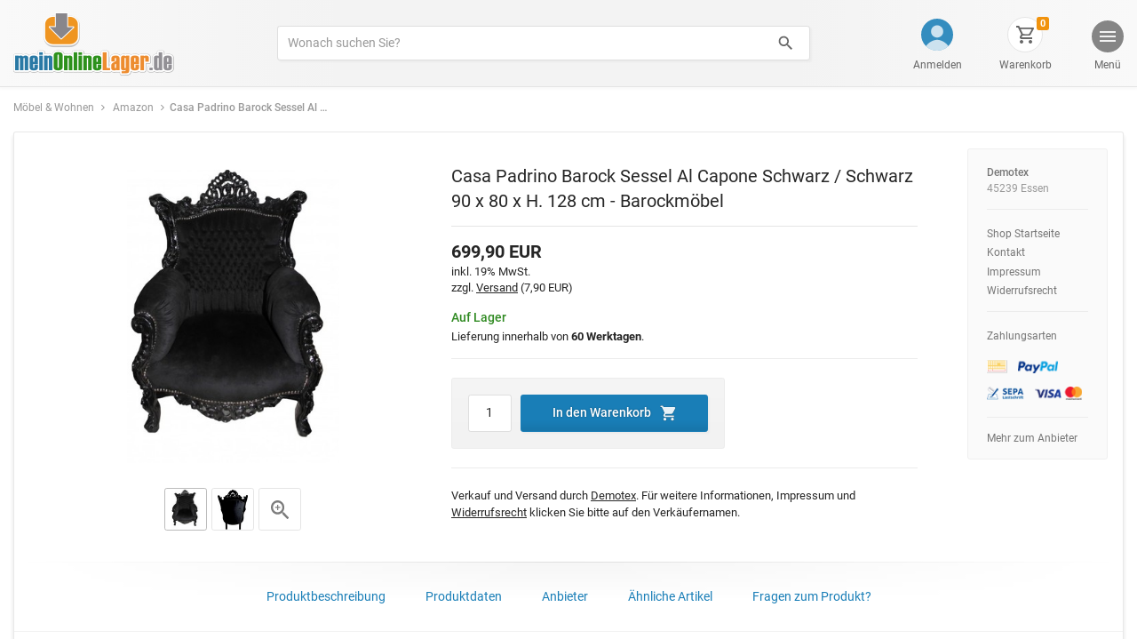

--- FILE ---
content_type: text/html; charset=ISO-8859-1
request_url: https://www.meinonlinelager.de/demotex/casa-padrino-barock-sessel-al-capone-schwarz-schwarz-90-x-80-x-h-128-cm-barockmbel-p-2788542.html
body_size: 89950
content:
<!doctype html>
<html dir="LTR" lang="de">
  <head>
    
	<title>Casa Padrino Barock Sessel Al Capone Schwarz / Schwarz 90 x 80 x H. 128 cm - Barockmöbel | Amazon direkt bestellen</title>
	
	<meta name="viewport" content="width=device-width, initial-scale=1, shrink-to-fit=no">

	<link rel="stylesheet" href="../includes/css/core.min.css?v=3">
	<link rel="stylesheet" href="../includes/css/page/product_info.min.css?v=3">
	<link rel="stylesheet" type="text/css" href="../includes/css/slider.css"/>
		
	<meta http-equiv="Content-Type" content="text/html; charset=iso-8859-1">
	<meta http-equiv="content-language" content="de">
	<meta name="keywords" content="Casa Padrino Barock Sessel Al Capone Schwarz / Schwarz 90 x 80 x H. 128 cm - Barockmöbel, Amazon">
	<meta name="classification" content="Casa Padrino Barock Sessel Al Capone Schwarz / Schwarz 90 x 80 x H. 128 cm - Barockmöbel">
	<meta name="description" content="Casa Padrino Barock Sessel Al Capone Schwarz / Schwarz 90 x 80 x H. 128 cm - Barockmöbel - Produkte rund um Amazon von Casa Padrino direkt Bestellen! Im Fachhhändler-Portal - meinOnlineLager.de">
	<meta name="page-topic" content="Casa Padrino Barock Sessel Al Capone Schwarz / Schwarz 90 x 80 x H. 128 cm - Barockmöbel, Amazon">
	<meta name="page-type" content="Shop, Shopping, Kaufen, Bestellen">	
	<meta name="robots" content="index, follow">	
	<meta property="og:title" content="Casa Padrino Barock Sessel Al Capone Schwarz / Schwarz 90 x 80 x H. 128 cm - Barockmöbel | Amazon direkt bestellen"/>
	<meta property="og:type" content="product"/>
	<meta property="og:url" content="https://www.meinonlinelager.de/demotex/casa-padrino-barock-sessel-al-capone-schwarz-schwarz-90-x-80-x-h-128-cm-barockmbel-p-2788542.html?osCsid=qhfqftaadii0vsb6idh6ao8tb2"/>
	<meta property="og:image" content="https://www.meinonlinelager.de/images/produktbilder/demotex:100138-Casa-Padrino-Barock-Sessel-Al-Capone-Schwarz-Schwa.jpg?osCsid=qhfqftaadii0vsb6idh6ao8tb2"/>
	<meta property="og:description" content="Casa Padrino Barock Sessel Al Capone Schwarz / Schwarz 90 x 80 x H. 128 cm - Barockmöbel - Produkte rund um Amazon von Casa Padrino direkt Bestellen! Im Fachhhändler-Portal - meinOnlineLager.de"/>
	<meta property="og:site_name" content="meinOnlineLager"/>
	<meta property="fb:admins" content="100001697572017" />
		
  </head>
  <body>
		
				
				<!-- Breadcrumb offcanvas -->
		<div id="molBreadcrumbOffcanvas" class="mol-offcanvas" aria-labelledby="molBtnBreadcrumbOffcanvas">

			<div class="mol-offcanvas-backdrop">
			</div>

			<div class="mol-offcanvas-dialog">
			<div class="mol-offcanvas-head">

				<button class="btn mol-btn-unstyled float-right" data-dismiss="molOffcanvas" aria-label="Schließen">
				<img src="../images/mol/templ/icon/ic_close_dark.svg" style="">
				</button>

				<span class="semi-bold">Kategoriepfad</span>

			</div>

			<div class="mol-offcanvas-body">
					
				<a href="https://www.meinonlinelager.de/demotex/../index.php?osCsid=qhfqftaadii0vsb6idh6ao8tb2" class="mol-offcanvas-item d-flex align-items-center text-dark">
					<div class="d-flex justify-content-center mol-icon-container"><img src="../images/mol/templ/icon/ic_home_dark.svg" style="height:.9rem;"></div>
					<span>Start</span>
				</a>

				<div class="mol-offcanvas-divider"></div>

				<a href="https://www.meinonlinelager.de/haus-kche-wohnen-c-2100.html?osCsid=qhfqftaadii0vsb6idh6ao8tb2" class="mol-offcanvas-item d-flex align-items-center text-dark">
					<div class="d-flex justify-content-center mol-icon-container"><img src="../images/mol/templ/icon/ic_arrow_right_dark.svg"></div>
					<span>Haus, Küche & Wohnen</span>				
				</a>

				<div class="mol-offcanvas-divider"></div>

				<a href="https://www.meinonlinelager.de/haus-kche-wohnen-mbel-wohnen-c-2100_11074.html?osCsid=qhfqftaadii0vsb6idh6ao8tb2" class="mol-offcanvas-item d-flex align-items-center text-dark">
					<div class="d-flex justify-content-center mol-icon-container"><img src="../images/mol/templ/icon/ic_arrow_right_dark.svg"></div>
					<span>Möbel & Wohnen</span>				
				</a>

				<div class="mol-offcanvas-divider"></div>

				<a href="https://www.meinonlinelager.de/demotex/mbel-wohnen-demotex-c-2100_11074_66034.html?osCsid=qhfqftaadii0vsb6idh6ao8tb2" class="mol-offcanvas-item d-flex align-items-center text-dark">
					<div class="d-flex justify-content-center mol-icon-container"><img src="../images/mol/templ/icon/ic_arrow_right_dark.svg"></div>
									
					<div class="text-truncate mr-2">Demotex</div> <div class="text-nowrap xs-text text-muted">(Shop Startseite)</div>
				</a>
				<div class="mol-offcanvas-divider"></div>

				<div class="mol-offcanvas-item d-flex align-items-center">
				<div class="d-flex justify-content-center mol-icon-container"></div>
				<nav aria-lable="Kategorien">
					
					<a href="https://www.meinonlinelager.de/demotex/demotex-amazon-c-2100_11074_66034_67253.html?osCsid=qhfqftaadii0vsb6idh6ao8tb2" class="mol-category-nav-item mol-level-1" style="padding-left: 0rem;">Amazon</a>					
					
				</nav>
				</div>
			</div>
			</div>

		</div>
				
		<!-- modal -->
    <div class="modal fade mol-viewport-modal" style="" id="merchantInformationModal" tabindex="-1" role="dialog" aria-label="Anbieterinformationen" aria-hidden="true">
      <div class="modal-dialog modal-dialog-centered modal-lg" role="document">
        <div class="modal-content">
          <div class="modal-body p-0">
            <div id="molViewportModalFrameDummy"></div>
            <button class="btn mol-btn-close" style="position:absolute; top:15px; right:15px;" data-dismiss="modal" aria-label="Schließen">
              <img src="../images/mol/templ/icon/ic_close_dark.svg">
            </button>
          </div>
        </div>
      </div>
    </div>
		
		<div class="modal fade mol-viewport-modal mol-ccep-modal" style="" id="molCcePickerModal" tabindex="-1" role="dialog" aria-label="ColorPicker" aria-hidden="true">
      <div class="modal-dialog modal-dialog-centered modal-lg" role="document">
        <div class="modal-content">
          <div class="modal-body p-0">
            <div id="molViewportModalFrameDummy"></div>            
            <button class="btn mol-btn-close" style="position:absolute; top:13px; right:20px; background-color:rgba(255, 255, 255, 0.8) !important; border: 1px solid #DFDFDF !important;" data-dismiss="modal" aria-label="Schließen">
              <img src="../images/mol/templ/icon/ic_close_dark.svg">
            </button>
          </div>
        </div>
      </div>
    </div>
		
		<div class="modal fade mol-viewport-modal mol-full-width-modal mol-vp-modal" style="" id="molVariantPickerModal" tabindex="-1" role="dialog" aria-label="VariantPicker" aria-hidden="true">
      <div class="modal-dialog modal-dialog-centered modal-lg" role="document">
        <div class="modal-content">
          <div class="modal-body p-0">
            <div id="molViewportModalFrameDummy"></div>
            <button class="btn mol-btn-close" style="position:absolute; top:13px; right:20px; background-color:rgba(255, 255, 255, 0.7) !important; border: 1px solid #DFDFDF !important;" data-dismiss="modal" aria-label="Schließen">
              <img src="../images/mol/templ/icon/ic_close_dark.svg">
            </button>
          </div>
        </div>
      </div>
    </div>
		
		<div class="modal fade mol-viewport-modal" style="" id="molProductDataModal" tabindex="-1" role="dialog" aria-label="Produktdaten" aria-hidden="true">
      <div class="modal-dialog modal-dialog-centered" role="document">
        <div class="modal-content">
          <div class="modal-body p-0">
            <div id="molViewportModalFrameDummy"></div>
            <button class="btn mol-btn-close" style="position:absolute; top:15px; right:15px;" data-dismiss="modal" aria-label="Schließen">
              <img src="../images/mol/templ/icon/ic_close_dark.svg">
            </button>
          </div>
        </div>
      </div>
    </div>
								    		
				
		<!-- img modal -->
    <div class="modal fade mol-full-width-modal" style="" id="productImageModal" tabindex="-1" role="dialog" aria-label="Bildergalerie" aria-hidden="true">
      <div class="modal-dialog modal-dialog-centered modal-lg" role="document">
        <div class="modal-content">
          <div class="modal-body p-0">

            <div class="container-fluid">
              <div class="row align-items-center">

                <div class="col-12 col-lg" style="">

                  <div id="productImageModalPreloader" class="d-flex justify-content-center align-items-center mol-modal-preloader" style="background-color:rgba(255, 255, 255, 1)">
                    <div class="d-block">
                      <img src="../images/mol/templ/mol_preloader.gif" class="mol-preloader-img">
                    </div>
                  </div>

                  <div class="d-table mol-p-img-modal-img-container">
                    <div class="d-table-cell align-middle" style="white-space:nowrap; overflow:hidden;">

                      <div class="modal-image-slider d-flex flex-nowrap" style="touch-action: manipulation;">
                        
												
														<div class="d-flex align-items-center justify-content-center" data-modal-img-id="0">
															<img src="../images/produktbilder_vollansicht/demotex:100138-Casa-Padrino-Barock-Sessel-Al-Capone-Schwarz-Schwa.jpg" class="img-fluid mol-p-img-modal-img" alt="Casa Padrino Barock Sessel Al Capone Schwarz / Schwarz 90 x 80 x H. 128 cm - Barockmöbel">
														</div>
														<div class="d-flex align-items-center justify-content-center" data-modal-img-id="1">
															<img data-lazy="../images/produktbilder_vollansicht/demotex:100138-Casa-Padrino-Barock-Sessel-Al-Capone-Schwarz-Sch_1.jpg" src="../images/mol/templ/mol_preloader_s.gif" class="img-fluid mol-p-img-modal-img" alt="">
														</div>												
											</div>
                    </div>
                  </div>
                </div>
                
																
                <div class="col-12 col-lg-auto text-center ">
                  <div class="mol-p-img-modal-thumbs-wrapper d-flex flex-wrap justify-content-center justify-content-lg-start align-items-center" style="touch-action: manipulation;">
                    
										
												<div id="molProductImgModalThumbsItem_0" class="mol-p-img-modal-thumbs-item mol-p-img-modal-thumbs-item-active" style="" data-slidenr="0" data-imgid="0" data-pid="2788542">
													<img src="../images/demotex:100138-Casa-Padrino-Barock-Sessel-Al-Capone-Schwarz-Schwa.jpg" alt="Casa Padrino Barock Sessel Al Capone Schwarz / Schwarz 90 x 80 x H. 128 cm - Barockmöbel" class="mol-p-img-modal-thumb-img">
												</div>
												<div id="molProductImgModalThumbsItem_1" class="mol-p-img-modal-thumbs-item" style="" data-slidenr="1" data-imgid="1" data-pid="2788542">
													<img src="../images/demotex:100138-Casa-Padrino-Barock-Sessel-Al-Capone-Schwarz-Sch_1.jpg" alt="Casa Padrino Barock Sessel Al Capone Schwarz / Schwarz 90 x 80 x H. 128 cm - Barockmöbel" class="mol-p-img-modal-thumb-img">
												</div>					
										
                  </div>
                </div>
								
																
              </div>
            </div>
            
						            <a href="https://www.meinonlinelager.de/demotex/product_image.php?pid=2788542&amp;imgid=0&amp;osCsid=qhfqftaadii0vsb6idh6ao8tb2" id="productImageModalSourceZoomLink" data-pid="2788542" class="btn mol-btn-unstyled d-flex align-items-center" style="position:absolute; top:22px; left:22px;">
              <img src="../images/mol/templ/icon/ic_zoom_in_dark.svg" style="height:18px; width: 18px;">              
            </a>
						            <button class="btn mol-btn-close" style="position:absolute; top:15px; right:15px;" data-dismiss="modal" aria-label="Schließen">
              <img src="../images/mol/templ/icon/ic_close_dark.svg" >
            </button>

          </div>
        </div>
      </div>
    </div>
				

		

<div id="molMenuOffcanvas" class="mol-offcanvas" aria-labelledby="molBtnMenuOffcanvas">
  <div class="mol-offcanvas-backdrop">
  </div>
  <div class="mol-offcanvas-dialog mol-offcanvas-from-right mol-bg-150" style="max-width:350px;">

	<div class="mol-offcanvas-head d-flex align-items-center">
	  <span class="semi-bold">Menü</span>
	  <button class="btn mol-btn-unstyled ml-auto" data-dismiss="molOffcanvas" aria-label="Schließen">
		<img src="../images/mol/templ/icon/ic_close_dark.svg">
	  </button>
	</div>
	<div class="mol-offcanvas-body mol-bg-150">

	  <a href="https://www.meinonlinelager.de/demotex/../index.php?osCsid=qhfqftaadii0vsb6idh6ao8tb2" class="mol-offcanvas-item d-flex align-items-center text-dark">
			<div class="d-flex justify-content-center" style="width: 1.9rem; line-height:0"><img src="../images/mol/templ/icon/ic_home_dark.svg" style="height:1.2rem; opacity:.7;"></div>
			<span class="ml-3">Start</span>
	  </a>
	  <div class="mol-offcanvas-divider"></div>

				<a href="https://www.meinonlinelager.de/demotex/../login.php?osCsid=qhfqftaadii0vsb6idh6ao8tb2" class="mol-offcanvas-item d-flex align-items-center text-dark">
			<div class="d-flex justify-content-center" style="width:1.9rem; line-height:0"><img src="../images/mol/templ/icon/ic_account.svg" style="height:1.5rem; opacity:1;"></div>
			<span class="ml-3">Anmelden</span>
	  </a>
		
	  <div class="mol-offcanvas-divider"></div>

	  <a data-toggle="collapse" href="#molMenuCategoryCollapse" role="button" aria-expanded="false" aria-controls="molMenuCategoryCollapse" class="mol-offcanvas-item d-flex align-items-center text-dark">
		<div class="d-flex justify-content-center" style="width:1.9rem; line-height:0"><img src="../images/mol/templ/icon/ic_categories_dark.svg" style="height:1.0rem; opacity:.7;"></div>
		<span class="ml-3">Alle Kategorien</span>
		<img src="../images/mol/templ/icon/ic_arrow_down_dark.svg" class="ml-auto" style="width:1rem; height:auto; opacity:.6;">
	  </a>
	  <div class="collapse bg-light" id="molMenuCategoryCollapse">
			<div class="mol-offcanvas-divider"></div>
			<div class="mol-offcanvas-item bg-light" style="margin-left:1.9rem;">
				<a href="https://www.meinonlinelager.de/auto-motorrad-c-3045.html?osCsid=qhfqftaadii0vsb6idh6ao8tb2" class="mol-category-nav-item d-flex align-items-center ml-3"><img src="../images/mol/templ/icon/ic_arrow_right_dark.svg" class="mr-2" style="opacity: .5; height: 9px;">Auto & Motorrad</a><a href="https://www.meinonlinelager.de/baby-kind-c-1872.html?osCsid=qhfqftaadii0vsb6idh6ao8tb2" class="mol-category-nav-item d-flex align-items-center ml-3"><img src="../images/mol/templ/icon/ic_arrow_right_dark.svg" class="mr-2" style="opacity: .5; height: 9px;">Baby & Kind</a><a href="https://www.meinonlinelager.de/bauen-renovieren-c-271.html?osCsid=qhfqftaadii0vsb6idh6ao8tb2" class="mol-category-nav-item d-flex align-items-center ml-3"><img src="../images/mol/templ/icon/ic_arrow_right_dark.svg" class="mr-2" style="opacity: .5; height: 9px;">Bauen & Renovieren</a><a href="https://www.meinonlinelager.de/beauty-gesundheit-c-2037.html?osCsid=qhfqftaadii0vsb6idh6ao8tb2" class="mol-category-nav-item d-flex align-items-center ml-3"><img src="../images/mol/templ/icon/ic_arrow_right_dark.svg" class="mr-2" style="opacity: .5; height: 9px;">Beauty & Gesundheit</a><a href="https://www.meinonlinelager.de/bro-schreibwaren-c-2044.html?osCsid=qhfqftaadii0vsb6idh6ao8tb2" class="mol-category-nav-item d-flex align-items-center ml-3"><img src="../images/mol/templ/icon/ic_arrow_right_dark.svg" class="mr-2" style="opacity: .5; height: 9px;">Büro & Schreibwaren</a><a href="https://www.meinonlinelager.de/business-industrie-c-1875.html?osCsid=qhfqftaadii0vsb6idh6ao8tb2" class="mol-category-nav-item d-flex align-items-center ml-3"><img src="../images/mol/templ/icon/ic_arrow_right_dark.svg" class="mr-2" style="opacity: .5; height: 9px;">Business & Industrie</a><a href="https://www.meinonlinelager.de/elektronik-multimedia-c-2.html?osCsid=qhfqftaadii0vsb6idh6ao8tb2" class="mol-category-nav-item d-flex align-items-center ml-3"><img src="../images/mol/templ/icon/ic_arrow_right_dark.svg" class="mr-2" style="opacity: .5; height: 9px;">Elektronik & Multimedia</a><a href="https://www.meinonlinelager.de/essen-trinken-c-2250.html?osCsid=qhfqftaadii0vsb6idh6ao8tb2" class="mol-category-nav-item d-flex align-items-center ml-3"><img src="../images/mol/templ/icon/ic_arrow_right_dark.svg" class="mr-2" style="opacity: .5; height: 9px;">Essen & Trinken</a><a href="https://www.meinonlinelager.de/garten-haustier-c-2861.html?osCsid=qhfqftaadii0vsb6idh6ao8tb2" class="mol-category-nav-item d-flex align-items-center ml-3"><img src="../images/mol/templ/icon/ic_arrow_right_dark.svg" class="mr-2" style="opacity: .5; height: 9px;">Garten & Haustier</a><a href="https://www.meinonlinelager.de/haus-kche-wohnen-c-2100.html?osCsid=qhfqftaadii0vsb6idh6ao8tb2" class="mol-category-nav-item d-flex align-items-center ml-3"><img src="../images/mol/templ/icon/ic_arrow_right_dark.svg" class="mr-2" style="opacity: .5; height: 9px;">Haus, Küche & Wohnen</a><a href="https://www.meinonlinelager.de/hobby-kunst-geschenke-c-6252.html?osCsid=qhfqftaadii0vsb6idh6ao8tb2" class="mol-category-nav-item d-flex align-items-center ml-3"><img src="../images/mol/templ/icon/ic_arrow_right_dark.svg" class="mr-2" style="opacity: .5; height: 9px;">Hobby, Kunst, Geschenke</a><a href="https://www.meinonlinelager.de/mode-accessoires-c-201.html?osCsid=qhfqftaadii0vsb6idh6ao8tb2" class="mol-category-nav-item d-flex align-items-center ml-3"><img src="../images/mol/templ/icon/ic_arrow_right_dark.svg" class="mr-2" style="opacity: .5; height: 9px;">Mode & Accessoires</a><a href="https://www.meinonlinelager.de/spielwaren-c-16080.html?osCsid=qhfqftaadii0vsb6idh6ao8tb2" class="mol-category-nav-item d-flex align-items-center ml-3"><img src="../images/mol/templ/icon/ic_arrow_right_dark.svg" class="mr-2" style="opacity: .5; height: 9px;">Spielwaren</a><a href="https://www.meinonlinelager.de/sport-freizeit-c-1882.html?osCsid=qhfqftaadii0vsb6idh6ao8tb2" class="mol-category-nav-item d-flex align-items-center ml-3"><img src="../images/mol/templ/icon/ic_arrow_right_dark.svg" class="mr-2" style="opacity: .5; height: 9px;">Sport & Freizeit</a><a href="https://www.meinonlinelager.de/uhren-schmuck-c-1985.html?osCsid=qhfqftaadii0vsb6idh6ao8tb2" class="mol-category-nav-item d-flex align-items-center ml-3"><img src="../images/mol/templ/icon/ic_arrow_right_dark.svg" class="mr-2" style="opacity: .5; height: 9px;">Uhren & Schmuck</a>			</div>
	  </div>
	  <div class="mol-offcanvas-divider"></div>

	  <a href="https://www.meinonlinelager.de/demotex/../shopping_cart.php?osCsid=qhfqftaadii0vsb6idh6ao8tb2" class="mol-offcanvas-item d-flex align-items-center text-dark">
			<div class="d-flex justify-content-center" style="width:1.9rem; line-height:0;">
				<img src="../images/mol/templ/icon/ic_shopping_cart_dark_2.svg" style="height:1.2rem; opacity:.7;">
			</div>
			<span class="ml-3">Warenkorb</span>
	  </a>
	  <div class="mol-offcanvas-divider"></div>

	  <a href="https://www.meinonlinelager.de/demotex/../guenstige_angebote.php?osCsid=qhfqftaadii0vsb6idh6ao8tb2" rel="nofollow" class="mol-offcanvas-item d-flex align-items-center text-dark">
			<div class="d-flex justify-content-center" style="width:1.9rem; line-height:0"><img src="../images/mol/templ/icon/ic_percent_dark.svg" style="height:1.1rem; opacity:.7;"></div>
			<span class="ml-3">Angebote</span>
	  </a>
	  <div class="mol-offcanvas-divider"></div>

	  <a href="https://www.meinonlinelager.de/demotex/../marken.php?osCsid=qhfqftaadii0vsb6idh6ao8tb2" class="mol-offcanvas-item d-flex align-items-center text-dark">
			<div class="d-flex justify-content-center" style="width:1.9rem; line-height:0"><img src="../images/mol/templ/icon/ic_brands_dark.svg" style="height:1.3rem; opacity:.7;"></div>
			<span class="ml-3">Marken</span>
	  </a>
	  <div class="mol-offcanvas-divider"></div>

	  <a href="https://www.meinonlinelager.de/demotex/../restposten.php?osCsid=qhfqftaadii0vsb6idh6ao8tb2" class="mol-offcanvas-item d-flex align-items-center text-dark">
			<div class="d-flex justify-content-center" style="width:1.9rem; line-height:0"><img src="../images/mol/templ/icon/ic_remaining_stock.svg" style="height:1.3rem; opacity:.7;"></div>
			<span class="ml-3">Restposten</span>
	  </a>
	  <div class="mol-offcanvas-divider"></div>

	  <div class="mol-offcanvas-item mol-bg-150 ml-3 small-text text-muted">
		<div class="semi-bold mt-3">Marktplatz</div>
		<div class="mt-1" style="max-width:220px; line-height: 1.6;">
		  <a href="https://www.meinonlinelager.de/demotex/../allg_nutzungsbedingungen.php?osCsid=qhfqftaadii0vsb6idh6ao8tb2" class="d-inline-block text-muted mr-1 mb-0">Nutzungsbedingungen</a>
		  <a href="https://www.meinonlinelager.de/demotex/../datenschutz.php?osCsid=qhfqftaadii0vsb6idh6ao8tb2" class="d-inline-block text-muted mr-1 mb-0">Datenschutz</a>
		  <a href="https://www.meinonlinelager.de/demotex/../agb.php?osCsid=qhfqftaadii0vsb6idh6ao8tb2" class="d-inline-block text-muted mr-1 mb-0">AGB Marktplatz</a>
		  <a href="https://www.meinonlinelager.de/demotex/../zahlung_versand.php?osCsid=qhfqftaadii0vsb6idh6ao8tb2" class="d-inline-block text-muted mr-1 mb-0">Zahlung & Versand</a>
		  <a href="https://www.meinonlinelager.de/demotex/../kontakt.php?osCsid=qhfqftaadii0vsb6idh6ao8tb2" class="d-inline-block text-muted mr-1 mb-0">Kontakt</a>
		  <a href="https://www.meinonlinelager.de/demotex/../impressum.php?osCsid=qhfqftaadii0vsb6idh6ao8tb2" class="d-inline-block text-muted mr-1 mb-0">Impressum</a>
		</div>

		<div class="semi-bold mt-3">Verkaufen</div>
		<div class="mt-1" style="max-width:220px; line-height: 1.6;">
		  <a href="https://www.meinonlinelager.de/demotex/../online_verkaufen_marktplatz.php?osCsid=qhfqftaadii0vsb6idh6ao8tb2" class="d-inline-block text-muted mr-1 mb-0">Informationen für Händler</a>
		  <a href="https://www.meinonlinelager.de/demotex/../anmelden_shop_partner.php?osCsid=qhfqftaadii0vsb6idh6ao8tb2" class="d-inline-block text-muted mr-1 mb-0">Shop anmelden</a>
		  <a href="https://www.meinonlinelager.de/demotex/../admin/?osCsid=qhfqftaadii0vsb6idh6ao8tb2" class="d-inline-block text-muted mr-1 mb-0">Händler-Login</a>
		</div>
	  </div>

	</div>
  </div>
</div>



<div class="container-fluid mol-header-container pl-0 pr-0">

  <a name="molScrollTop" style="position:absolute;"></a>

  <div class="container mol-header-container-inner pb-3 pt-3">

	  <div class="d-flex align-items-center align-items-md-stretch">

		<div class="mr-auto mr-lg-5">
			
		  <a href="https://www.meinonlinelager.de/demotex/../index.php?osCsid=qhfqftaadii0vsb6idh6ao8tb2">
				<img class="d-sm-none img-fluid mt-1" src="../images/mol/templ/meinonlinelager_xs.png" srcset="../images/mol/templ/meinonlinelager_xs.png 1x, ../images/mol/templ/meinonlinelager_xs_2x.png 2x, ../images/mol/templ/meinonlinelager_xs_3x.png 3x" style="width:150px;">
				<img class="d-none d-sm-inline-block d-md-none" src="../images/mol/templ/meinonlinelager_s.png" srcset="../images/mol/templ/meinonlinelager_s.png 1x, ../images/mol/templ/meinonlinelager_s_2x.png 2x, ../images/mol/templ/meinonlinelager_s_3x.png 3x" style="width: 180px;">
				<img class="d-none d-md-inline-block" src="../images/mol/templ/meinonlinelager.png" srcset="../images/mol/templ/meinonlinelager.png 1x, ../images/mol/templ/meinonlinelager_2x.png 2x, ../images/mol/templ/meinonlinelager_3x.png 3x" style="margin-bottom:-2px; width: 181px;">
		  </a>		</div>

		<div class="d-none d-lg-flex align-items-center align-items-xl-center justify-content-xl-center flex-wrap ml-4 mr-4 mr-xl-4" style="width:100%;  flex-shrink:1;"> 
		  <div class="pt-1 pt-xl-0" style="width:100%; max-width:600px;">
			<form name="advanced_search" action="https://www.meinonlinelager.de/demotex/../advanced_search_result.php" method="get" class="form"><input type="hidden" name="osCsid" value="qhfqftaadii0vsb6idh6ao8tb2">			  <div class="input-group mol-search-input-group">
				<input type="text" name="keywords" id="keywords" class="form-control mol-search-input" placeholder="Wonach suchen Sie?" aria-label="Produkte suchen">
				<div class="input-group-append" style="">
				  <button type="submit" class="btn mol-btn-search" type="button" style="">
					<img src="../images/mol/templ/icon/ic_search_dark.svg" style="margin-left:.4rem; margin-right:.3rem; width:1.5rem; height:1.5rem;">
					<div class="d-none d-xl-none text-secondary smaller-text" style="margin-right:.75rem;">Finden</div>
				  </button>
				</div>
			  </div>
			</form>
		  </div>
		</div>

		<div class="ml-3 ml-lg-auto"> 
		  <div id="mol-head-buttons-container" class="d-flex align-items-md-end " style="height:100%;">
			
						<div id="mol-myaccount-button-container" class="mol-header-button-wrapper order-0 order-sm-3 order-md-0 d-none d-sm-flex flex-column align-items-end ml-3 ml-sm-4 ml-md-5">
			  <div class="d-flex flex-column align-items-center">
					<div class="d-flex justify-content-center align-items-center mol-header-button-icon-wrapper" style="border:1px solid transparent; background-color: transparent;">
						<a href="https://www.meinonlinelager.de/demotex/../login.php?osCsid=qhfqftaadii0vsb6idh6ao8tb2" class="d-block mol-img-link">
						<img src="../images/mol/templ/icon/ic_account.svg" style="">
						</a>
					</div>
					<div class="d-none d-md-block d-xl-block mt-1">
						<a href="https://www.meinonlinelager.de/demotex/../login.php?osCsid=qhfqftaadii0vsb6idh6ao8tb2" class="mol-img-link text-secondary small-text" style="white-space:nowrap;">
						Anmelden
						</a>
					</div>
					<div id="mol-popover-content" class="d-none">
						<div id="mol-myaccount-popover" style="width:200px;">
							<span class="semi-bold">Kundenkonto</span><br>
							<a href="https://www.meinonlinelager.de/demotex/../login.php?osCsid=qhfqftaadii0vsb6idh6ao8tb2" class="btn btn-primary mt-3 w-100">Anmelden</a>

							<hr>

							<span class="smaller-text">Noch kein Kundenkonto?</span><br>
							<div style="line-height: 1.5;">
								<a href="https://www.meinonlinelager.de/demotex/../create_account.php?osCsid=qhfqftaadii0vsb6idh6ao8tb2" class="smaller-text">Jetzt registrieren</a>
								<span class="small-text text-muted">oder als Gast bestellen.</span>
							</div>
						</div>
					</div>
			  </div>
			</div>
						
			<div id="mol-search-button-container" class="mol-header-button-wrapper order-1 d-flex d-lg-none flex-column align-items-end ml-0 ml-sm-4 ml-md-5">
			  <div class="d-flex flex-column align-items-center ml-md-1">
				<div class="d-flex justify-content-center align-items-center mol-header-button-icon-wrapper" style="">
				  <a data-toggle="collapse" href="#mol-mobile-search-bar" role="button" aria-expanded="false" aria-controls="mol-mobile-search-bar" class="d-block mol-img-link" style="">
					<img src="../images/mol/templ/icon/ic_search_dark.svg" style=" opacity:.7">
				  </a>
				</div>
				<div class="d-none d-md-block mt-1">
				  <a data-toggle="collapse" href="#mol-mobile-search-bar" role="button" aria-expanded="false" aria-controls="mol-mobile-search-bar" class="mol-img-link text-secondary small-text">
					Suchen
				  </a>
				</div>
			  </div>
			</div>
			
						<div id="mol-shopping-cart-button-container" class="mol-header-button-wrapper order-2 d-flex flex-column align-items-end ml-3 ml-sm-4 ml-md-5 ml-xl-5">
				<div class="d-flex flex-column align-items-center">
				<div class="d-flex justify-content-center align-items-center mol-header-button-icon-wrapper" style="position: relative;">
					<a href="https://www.meinonlinelager.de/demotex/../shopping_cart.php?supplier=demotex&amp;osCsid=qhfqftaadii0vsb6idh6ao8tb2" class="d-block mol-img-link" style="">
					<img src="../images/mol/templ/icon/ic_shopping_cart_dark_2.svg" style=" opacity:.7">
					</a>
					<span class="d-none d-md-inline-block badge mol-badge-cart-qty" style="position:absolute; top:-1px; right:-8px; line-height:.75; padding: .4em;">0</span>
				</div>
				<div class="d-none d-md-block d-xl-block mt-1">
					<a href="https://www.meinonlinelager.de/demotex/../shopping_cart.php?supplier=demotex&amp;osCsid=qhfqftaadii0vsb6idh6ao8tb2" class="mol-img-link text-secondary small-text">
					Warenkorb
					</a>
				</div>
				<div id="mol-popover-content" class="d-none">
					<div id="mol-shopping-cart-popover" style="width:200px;">
					<span class="semi-bold">Warenkorb</span><br>
					<a href="#" class="btn btn-secondary mt-3 w-100 disabled" role="button" aria-disabled="true">

						<div class="d-flex align-items-center justify-content-center">
						<span>Öffnen</span>
						</div>
					</a>
					<hr>
					<div class="smaller-text">Es sind noch keine Artikel im Warenkorb.</div>
					</div>
				</div>
				</div>
			</div>
						
			<div id="molBtnMenuOffcanvas" role="button" data-toggle="molOffcanvas" data-target="molMenuOffcanvas" aria-lable="Menü" aria-haspopup="true" aria-expanded="false" class="mol-header-button-wrapper order-3 d-flex flex-column align-items-end ml-4 ml-sm-4 ml-md-5 ml-xl-5">
			  <div class="mol-header-button-menu d-flex flex-column align-items-center ml-lg-1">
				<div class="d-flex justify-content-center mol-header-button-icon-wrapper" style="">
				  <div class="d-none d-md-block mol-img-link" style="width:18px;">
						<img src="../images/mol/templ/icon/ic_menu_white.svg" class="d-none d-md-inline-block" style="width:100%; height:100%; opacity:.9">
					</div>
					<div class="d-md-none mol-img-link" style="">
						<img src="../images/mol/templ/icon/ic_menu_dark.svg" class="d-md-none" style="width:100%; height:100%; opacity:.7">
				  </div>
				</div>
				<div class="d-none d-md-block d-xl-block mt-1">
				  <div class="d-inline text-secondary small-text">
					Menü
				  </div>
				</div>
			  </div>
			</div>

		  </div>
		</div>
	  </div>
  </div>

  <div class="container collapse mol-header-container-inner d-lg-none" id="mol-mobile-search-bar">
	<div class="pt-3" style="">

		<form name="advanced_search_mobile" action="https://www.meinonlinelager.de/demotex/../advanced_search_result.php" method="get" class="form"><input type="hidden" name="osCsid" value="qhfqftaadii0vsb6idh6ao8tb2">		<div class="input-group mol-search-input-group">
		  <input id="mol-mobile-search-bar-input" type="text" name="keywords" class="form-control mol-search-input" placeholder="Produkte finden..." aria-label="Produkte suchen">
		  <div class="input-group-append">
			<button type="submit" class="btn mol-btn-search" type="button">
			  <img src="../images/mol/templ/icon/ic_search_dark.svg" style="margin-left:.4rem; margin-right:.3rem; width:1.6rem; height:1.6rem;">
			</button>
		  </div>
		</div>
	  </form>
	</div>
	<div class="mt-3 pb-3 text-center" style="">
	  <a href="#" id="mol-link-hide-mobile-search-bar" class="smaller-text text-muted">
		Suche ausblenden
	  </a>
	</div>
  </div>

</div>

	
				
				
				
		
    <!-- breadcrumb -->
    <div class="container-fluid mol-breadcrumb-container-outer mol-product-page-breadcrumb px-0" style="">

      <div class="container" >

          <div class="mol-breadcrumb-container d-flex align-items-center">
					
						
            <button id="molBtnBreadcrumbOffcanvas" class="btn mol-btn-breadcrumb-menu d-flex d-md-none justify-content-center align-items-center mr-3" aria-haspopup="true" aria-expanded="false" data-toggle="molOffcanvas" data-target="molBreadcrumbOffcanvas">
                <img src="../images/mol/templ/icon/ic_more_horiz_dark.svg">
            </button>

            <nav aria-label="Kategoriepfad">
              <ol class="breadcrumb" itemscope itemtype="http://schema.org/BreadcrumbList" style="background: transparent;">
                
								
								<li class="breadcrumb-item" itemprop="itemListElement" itemscope itemtype="http://schema.org/ListItem">
									<a itemprop="item" href="https://www.meinonlinelager.de/haus-kche-wohnen-mbel-wohnen-c-2100_11074.html" title="Möbel & Wohnen">
										<span itemprop="name">Möbel & Wohnen</span>
									</a>
									<meta itemprop="position" content="1" />
								</li>
								<li class="breadcrumb-item d-none" itemprop="itemListElement" itemscope itemtype="http://schema.org/ListItem">
									<a itemprop="item" href="https://www.meinonlinelager.de/demotex/mbel-wohnen-demotex-c-2100_11074_66034.html" title="Demotex">
										<span itemprop="name">Shop: Demotex</span>
									</a>
									<meta itemprop="position" content="2" />
								</li>
								<li class="breadcrumb-item" itemprop="itemListElement" itemscope itemtype="http://schema.org/ListItem">
									<a itemprop="item" href="https://www.meinonlinelager.de/demotex/demotex-amazon-c-2100_11074_66034_67253.html" title="Amazon">
										<span itemprop="name">Amazon</span>
									</a>
									<meta itemprop="position" content="3" />
								</li> <li class=" breadcrumb-item mol-current">Casa Padrino Barock Sessel Al Capone Schwarz / Schwarz 90 x 80 x H. 128 cm - Barockmöbel </li>       
               
              </ol>
            </nav>
						
						          </div>

      </div>
    </div>
    
    <div class="container" itemscope itemtype="http://schema.org/Product">
      <div class="row no-gutters mol-page-box-xl-bordered" style="">
        
        <div class="col-12">

          <div class="mol-p-b-xl-b-content-section mt-2 mt-md-3 mt-xl-3 mb-xl-45 pb-xl-1" style="">
            <div class="row no-gutters mol-p-b-xl-b-content-section-inner pl-xl-5 pr-xl-3" style="">

              <div class="col-12 col-md-5 col-lg-6 mt-2 mt-xl-45 pr-md-45 pr-lg-5 mol-image-col" style="min-width:0;">
								
																
                <div class="mol-product-img-gallery-container d-flex align-items-center justify-content-center" style="position:relative; " data-gallery-type="std">
                  																		
									<div class="image-slider" style="flex: 0 0 auto; min-width:0; max-width: 100%">
										
										
														<div class="d-block text-center align-items-center justify-content-center">
															<img itemprop="image" src="../images/produktbilder_vollansicht/demotex:100138-Casa-Padrino-Barock-Sessel-Al-Capone-Schwarz-Schwa.jpg" class="mol-product-img-gallery-item img-fluid clickableImage" alt="Casa Padrino Barock Sessel Al Capone Schwarz / Schwarz 90 x 80 x H. 128 cm - Barockmöbel " data-toggle="modal" data-target="#productImageModal" data-imgid="0" data-slidenr="0">
														</div>
													<div class="d-none align-items-center justify-content-center"><img data-lazy="../images/produktbilder_vollansicht/demotex:100138-Casa-Padrino-Barock-Sessel-Al-Capone-Schwarz-Sch_1.jpg" src="../images/mol/templ/mol_preloader_s.gif" class="mol-product-img-gallery-item img-fluid clickableImage" alt="" data-toggle="modal" data-target="#productImageModal" data-imgid="1" data-slidenr="1">
													</div>                    
                  </div>
									
									<div id="molProductImgGalleryPreloader" class="d-flex align-items-center justify-content-center" style="position:absolute; top:0; left:0; width:100%; height:100%; background-color: rgba(255,255,255,1)">										
										<img src="../images/mol/templ/mol_preloader_s.gif">									
									</div>
									
                </div>
								
																                
                <div class="d-none d-md-flex mt-md-45 justify-content-center" style="">
                  <div class="mol-product-img-thumbs-container d-inline-flex justify-content-left flex-wrap">
                    
										
											<div id="molProductImgThumbsItem_0" class="mol-product-img-thumb-wrapper d-flex align-items-center justify-content-center active">
												<img src="../images/demotex:100138-Casa-Padrino-Barock-Sessel-Al-Capone-Schwarz-Schwa.jpg" class="mol-product-img-thumb clickableImage" style="" alt="Casa Padrino Barock Sessel Al Capone Schwarz / Schwarz 90 x 80 x H. 128 cm - Barockmöbel " data-imgid="0" data-img-type="" data-slidenr="0">
											</div>
											<div id="molProductImgThumbsItem_1" class="mol-product-img-thumb-wrapper d-flex align-items-center justify-content-center ">
												<img src="../images/demotex:100138-Casa-Padrino-Barock-Sessel-Al-Capone-Schwarz-Sch_1.jpg" class="mol-product-img-thumb clickableImage" style="" alt="" data-imgid="1" data-img-type="" data-slidenr="1">
											</div>										<a class="mol-btn-product-img-thumb-zooming mol-product-img-thumb-wrapper d-flex align-items-center justify-content-center " data-toggle="modal" data-target="#productImageModal" data-slidenr="0">
                      <img src="../images/mol/templ/icon/ic_zoom_in_dark.svg" style="width:45%;">
                    </a>
																													                    
                    
                  </div>
                </div>
								
								              </div> 

              
              <div class="col-12 col-md-7 col-lg mt-3 mt-md-2 mt-xl-4 pr-xl-3" style="min-width:0;">
								
								<div>
																										
									<h1 itemprop="name" class="mol-heading-product-title mb-md-0" style="line-height:1.4;">Casa Padrino Barock Sessel Al Capone Schwarz / Schwarz 90 x 80 x H. 128 cm - Barockmöbel</h1>					
									
																		
									<div itemprop="offers" itemscope itemtype="http://schema.org/Offer">
										
										
											<meta itemprop="url" content="https://www.meinonlinelager.de/demotex/casa-padrino-barock-sessel-al-capone-schwarz-schwarz-90-x-80-x-h-128-cm-barockmbel-p-2788542.html">										
										<hr class="mt-md-3 mb-3">										
																														
										
												<div id="molProductsPrice" style="line-height:1;">
													<div class="mol-price-large mb-0" style="line-height:1.4;"><span itemprop="price" content="699.90">699,90</span>&nbsp;<span itemprop="priceCurrency">EUR</span>
													</div>
												</div>										
										
										<div id="molProductUnitpriceDiv" class="smaller-text d-none" style="line-height:1.4; padding-bottom:1px;">
										</div>										
										<p class="smaller-text mb-3" style="line-height:1.4;">
																						
											inkl. 19% MwSt.<br>zzgl. <a rel="nofollow" href="https://www.meinonlinelager.de/demotex/lieferbedingungen.php?osCsid=qhfqftaadii0vsb6idh6ao8tb2#versandkosten" target="_blank" class="text-dark smaller-text" data-toggle="modal" data-target="#merchantInformationModal"><u>Versand</u></a> (7,90&nbsp;EUR)											
											
																					</p>
										
																																								
										<p class="mt-0 mb-0 ">
											
											<span id="molProductAvailabilitySpan" class="d-inline semi-bold text-success">Auf Lager</span><link itemprop="availability" href="http://schema.org/InStock" />																						
										</p>
										
										<p class="mb-3">
										<span id="molProductDeliveryTimeOuterSpan" class="d-inline text-dark smaller-text">Lieferung innerhalb von <span id="molProductDeliveryTimeSpan" class="bold">60 Werktagen</span>.</span>				
										</p>									
										
																				
										
											<div itemprop="shippingDetails" itemtype="https://schema.org/OfferShippingDetails" itemscope>
												<div itemprop="shippingRate" itemtype="https://schema.org/MonetaryAmount" itemscope>
													<meta itemprop="value" content="7.90" />
													<meta itemprop="currency" content="EUR" />
												</div>
												<div itemprop="shippingDestination" itemtype="https://schema.org/DefinedRegion" itemscope>
													<meta itemprop="addressCountry" content="DE" />
												</div>
											</div>										
									</div>
																	</div>
								
              
																	<div id="molEnergyEfficiencyInfoContainer" class="mb-3 mb-md-4 d-none">
																			</div>
																	
																
									<div class="mol-to-card-box pt-3 pt-md-0 pb-3 pb-md-4 px-3 px-md-0 mt-4 mt-md-3 mb-0" style="">
							
										<hr class="hr-light d-none d-md-block mt-0 mb-4"><form name="cart_quantity" action="https://www.meinonlinelager.de/demotex/casa-padrino-barock-sessel-al-capone-schwarz-schwarz-90-x-80-x-h-128-cm-barockmbel-p-2788542.html?action=add_product&amp;osCsid=qhfqftaadii0vsb6idh6ao8tb2" method="post">                    
                                            												
												                        <div class="d-none d-md-block mb-3"></div>
												
																								
												<div class="mol-add-to-card-wrapper d-block d-md-inline-block mb-0" style="">  
																										<div class="form-group form-row align-items-center mb-0">
                            
                            <lable for="cart-qty" class="col-auto col-form-label d-md-none text-secondary">
                              Menge:
                            </lable>

                            <div class="col col-md-auto">
                              															
																														
															<input type="text" class="form-control mol-select-card-qty text-center" value="1" aria-label="Artikel Menge" name="cart_quantity" id="cart-qty" style="width: 3.5rem;"> 
                            </div>                           

                            <div class="col-12 col-md-auto mt-3 mt-md-0" style="">
															
															<input type="hidden" name="products_id" value="2788542">															
                              <button type="submit" class="btn btn-primary mol-btn-add-to-card">
                                  <div class="d-flex align-items-center justify-content-center">
                                    <span class="semi-bold">In den Warenkorb</span>
                                    <img src="../images/mol/templ/icon/ic_shopping_cart.svg" style="margin-left:.75rem; width:1.3rem; height:1.3rem; opacity:.9">
                                  </div>
                              </button>
                            </div>
                            
                          </div>
																																				
												</div>
												                      

                    </form>                  
										
										
                </div>
								
																															
                
                <p class="smaller-text mt-4 mt-md-2 pt-md-3 mb-0">
                  Verkauf und Versand durch <a href="#merchantCard" id="molBtnScrollToMerchantCard1" class="text-dark"><u>Demotex</u></a>. <span class="d-xl-inline">Für weitere Informationen, Impressum und <a href="https://www.meinonlinelager.de/demotex/widerrufsbelehrung.php?osCsid=qhfqftaadii0vsb6idh6ao8tb2" data-toggle="modal" data-target="#merchantInformationModal" class="text-dark"><u>Widerrufsrecht</u></a> klicken Sie bitte auf den Verkäufernamen.</span>
                </p>
								
																
								
              </div>
              
              <div class="col-xl-auto d-none d-xl-block text-muted mt-1 mr-1 pl-5 " style="width:200px;">

                <div class="" style="background-color:#FAFAFA; position:relative; border: 1px solid #efefef; border-radius: .2rem;">
                  									
									<div class="px-4 py-3 small-text text-muted" style="">
                    <a href="https://www.meinonlinelager.de/demotex/mbel-wohnen-demotex-c-2100_11074_66034.html?osCsid=qhfqftaadii0vsb6idh6ao8tb2" class="d-block text-truncate small-text semi-bold mol-footer-link mt-1" style="" title="Demotex">Demotex</a>
										<div class="small-text text-truncate text-muted">
                      45239 Essen                    </div>
                  </div>
									<hr class="hr-light mx-4 mt-0 mb-0">

                  <div class="px-4 py-3 small-text text-muted" style="">
                    
                    <a href="https://www.meinonlinelager.de/demotex/mbel-wohnen-demotex-c-2100_11074_66034.html?osCsid=qhfqftaadii0vsb6idh6ao8tb2" class="d-block small-text mol-footer-link mt-1">Shop Startseite</a>
                    <a href="https://www.meinonlinelager.de/demotex/kontakt.php?products_id=2788542&amp;cPath=2100_11074_66034&amp;osCsid=qhfqftaadii0vsb6idh6ao8tb2" class="d-block small-text mol-footer-link mt-1">Kontakt</a>
                    <a href="https://www.meinonlinelager.de/demotex/impressum.php?osCsid=qhfqftaadii0vsb6idh6ao8tb2" data-toggle="modal" data-target="#merchantInformationModal" class="d-block small-text mol-footer-link mt-1">Impressum</a>
										
										<a href="https://www.meinonlinelager.de/demotex/widerrufsbelehrung.php?osCsid=qhfqftaadii0vsb6idh6ao8tb2" data-toggle="modal" data-target="#merchantInformationModal" class="d-block small-text mol-footer-link mt-1">Widerrufsrecht</a>
									</div>
																											
                  <hr class="hr-light mx-4 mt-0 mb-0">

                  <div class="px-4 py-3" style="">

                    <div>
                      <a href="https://www.meinonlinelager.de/demotex/lieferbedingungen.php?osCsid=qhfqftaadii0vsb6idh6ao8tb2#zahlungsarten" class="small-text mol-footer-link mt-1" data-toggle="modal" data-target="#merchantInformationModal">Zahlungsarten</a>
                    </div>

                    <div class="mol-merchant-card-mop-thumb-buttons-container d-flex flex-wrap mt-2" style="margin-left:-12px;">
                      
											
														<a href="https://www.meinonlinelager.de/demotex/../vorauskasse_info.php?osCsid=qhfqftaadii0vsb6idh6ao8tb2" class="mol-merchant-card-mop-thumb-button d-flex align-items-center justify-content-center" style="margin-left:12px; margin-top:5px;" data-toggle="modal" data-target="#merchantInformationModal" title="Überweisung">
															<img src="../images/mol/templ/bank_transfer_s.png" srcset="../images/mol/templ/bank_transfer_s.png 1x, ../images/mol/templ/bank_transfer_s_2x.png 2x" style="height:15px;">
														</a>
														<a href="https://www.meinonlinelager.de/demotex/../paypal_info.php?osCsid=qhfqftaadii0vsb6idh6ao8tb2" class="mol-merchant-card-mop-thumb-button d-flex align-items-center justify-content-center" style="margin-left:12px; margin-top:5px;" data-toggle="modal" data-target="#merchantInformationModal" title="PayPal">
															<img src="../images/mol/templ/paypal_s.png" srcset="../images/mol/templ/paypal_s.png 1x, ../images/mol/templ/paypal_s_2x.png 2x" style="height:15px;">
														</a>
														<a href="https://www.meinonlinelager.de/demotex/../ppc_lastschrift_info.php?osCsid=qhfqftaadii0vsb6idh6ao8tb2" class="mol-merchant-card-mop-thumb-button d-flex align-items-center justify-content-center" style="margin-left:12px; margin-top:5px;" data-toggle="modal" data-target="#merchantInformationModal" title="Lastschrift">
															<img src="../images/mol/templ/direct_debit_s.png" srcset="../images/mol/templ/direct_debit_s.png 1x, ../images/mol/templ/direct_debit_s_2x.png 2x" style="height:15px;">
														</a>
														<a href="https://www.meinonlinelager.de/demotex/../ppc_kreditkarte_info.php?osCsid=qhfqftaadii0vsb6idh6ao8tb2" class="mol-merchant-card-mop-thumb-button d-flex align-items-center justify-content-center" style="margin-left:12px; margin-top:5px;" data-toggle="modal" data-target="#merchantInformationModal" title="Debit-/ Kreditkarte">
															<img src="../images/mol/templ/ppc_credit_card_s.png" srcset="../images/mol/templ/ppc_credit_card_s.png 1x, ../images/mol/templ/ppc_credit_card_s_2x.png 2x" style="height:15px;">
														</a>                     
                      
                    </div>
                  </div>
									
																		
                  <hr class="hr-light mx-4 mt-0 mb-0">

                  <div class="px-4 py-3" style="position:relative;">

                    <a href="#merchantCard" id="molBtnScrollToMerchantCard2" class="molBtnScrollToMerchantCard" style="color:#777;">
                      <div class="mol-btn-scroll-down d-flex align-items-center justify-content-center" style="position:absolute; top:12px; right:10px; opacity:0; height:20px; width:20px; border-radius: 50%; border: 1px solid #CCCCCC;">
                        <img src="../images/mol/templ/icon/ic_arrow_downward_dark.svg" class="d-block" style="width:11px;">
                      </div>
                      <div class="mol-link-to-merchant-card small-text mt-0">
                          Mehr zum Anbieter
                      </div>
                    </a>

                  </div>

                </div>
								
																
              </div>

            </div> 
          </div>

        </div>

				

        <div class="col-12">

          <div class="mol-section-divider-blur-wrapper mt-1">
            <div class="mol-section-divider-blur">                
                <div class="mol-section-divider-blur-overlay">
                </div>
            </div>
          </div>

          <div class="mol-section-divider-blur-content mb-1 pt-4 pt-md-45">
            <div class="mol-content-section-navigator pb-4 pb-md-45 mx-xl-0 text-center">
              <a href="#productDesc" id="molBtnScrollToProductDesc" class="d-block d-md-inline-block mx-3 mx-lg-4">Produktbeschreibung</a>
              <a href="#productData" id="molBtnScrollToProductData" class="d-block d-md-inline-block mx-3 mx-lg-4 mt-1 mt-md-0">Produktdaten</a>
              <a href="#merchantCard" id="molBtnScrollToMerchantCard3" class="d-block d-md-inline-block mx-3 mx-lg-4 mt-1 mt-md-0">Anbieter<span class="d-none d-xl-none">informationen</span></a>
              
							<a href="#recommandation" id="molBtnScrollToRecommandation" class="d-block d-md-inline-block mx-3 mx-lg-4 mt-1 mt-md-0">Ähnliche Artikel</a>							<a href="https://www.meinonlinelager.de/demotex/kontakt.php?cPath=2100_11074_66034&amp;request_type=p&amp;products_id=2788542&amp;osCsid=qhfqftaadii0vsb6idh6ao8tb2" class="d-block d-md-inline-block mx-3 mx-lg-4 mt-1 mt-md-0">Fragen zum Produkt?</a>
            
						</div>
          </div>

        </div>
				
								
        <div class="col-12">
          
          <a name="productDesc" style="position:absolute;"></a>
          
          <div class="mol-p-b-xl-b-content-section">
            <div class="mol-p-b-xl-b-content-section-inner">
							<h2 class="mol-section-heading mb-xl-4">Produktbeschreibung</h2>
							              
              <div class="product-desc-wrapper">
                
								<h3 class="d-block mb-3 mol-unstyled-semi-bold">Casa Padrino Barock Sessel Al Capone Schwarz / Schwarz 90 x 80 x H. 128 cm - Barockmöbel</h3><span itemprop="description"><div><p class="mol-product-desc-p">Handgefertigter Barock Sessel- Große Ausführung!</p>
<p class="mol-product-desc-p">Modell  Al Capone<br><br>Höhe ca. 128 cm<br>Breite ca. 90 cm<br>Tiefe ca.&nbsp; 80 cm<br>Sitzhöhe ca. 52 cm<br><br>Massivholz<br>Bezogen mit edlem Samtstoff (100% Baumwolle)<br>Füllung: 100% Polyätherschaum-Polsterung</p>
<p class="mol-product-desc-p"><br>Farbe: Schwarz / Schwarz</p></div><div style=margin-top:1.5rem;><p class="mol-product-desc-p">Handgefertigter Barock Sessel- Große Ausführung!</p>
<p class="mol-product-desc-p">Modell  Al Capone<br><br>Höhe ca. 128 cm<br>Breite ca. 90 cm<br>Tiefe ca.&nbsp; 80 cm<br>Sitzhöhe ca. 52 cm<br><br>Massivholz<br>Bezogen mit edlem Samtstoff (100% Baumwolle)<br>Füllung: 100% Polyätherschaum-Polsterung</p>
<p class="mol-product-desc-p"><br>Farbe: Schwarz / Schwarz</p></div></span>								
              </div>

            </div>
          </div>
					
										
        </div>
        				
        <div class="col-12">

          <a name="productData" style="position:absolute;"></a>

          <div class="mol-section-divider"></div>

          <div class="mol-p-b-xl-b-content-section">
            <div class="mol-p-b-xl-b-content-section-inner">

              <div style="max-width:1000px;">

                <div class=""><h2 class="mol-section-heading mb-xl-4">Produktdaten</h2></div>

                <table class="table table-striped mol-tbl-productdata mb-0">
                  
									
									<tr>
                    <td>
                      <div class="row ">
                        <div class="col-2 mol-tbl-productdata_head">
                          <span class="">Artikelnr</span><br>
                        </div>
                        <div id="molProductModelDiv" class="col mol-tbl-productdata_value">
                          100138
                        </div>
                      </div>
                    </td>
                  </tr>
										<tr>
											<td>
												<div class="row ">
													<div class="col-2 mol-tbl-productdata_head">
														<span class="">EAN</span><br>
													</div>
													<div id="molProductGtinDiv" class="col mol-tbl-productdata_value" itemprop="gtin13">4251287777543
													</div>
												</div>
											</td>
										</tr>
										<tr>
											<td>
												<div class="row ">
													<div class="col-2 mol-tbl-productdata_head">
														<span class="">MPN</span><br>
													</div>
													<div class="col mol-tbl-productdata_value">
														100138
													</div>
												</div>
											</td>
										</tr>
										<tr>
											<td>
												<div class="row ">
													<div class="col-2 mol-tbl-productdata_head">
														<span class="">Hersteller</span><br>
													</div>
													<div class="col mol-tbl-productdata_value">
														
															<a rel="nofollow" href="https://www.meinonlinelager.de/demotex/../manufacturer_details.php?pId=2788542&amp;osCsid=qhfqftaadii0vsb6idh6ao8tb2" title="Herstellerinformationen" class="text-dark d-inline-flex align-items-center" data-toggle="modal" data-target="#molProductDataModal">
																<div class="d-block" itemprop="brand" itemtype="https://schema.org/Brand" itemscope>
																	<div class="d-block" itemprop="name">
																		<u>Casa Padrino</u>
																	</div>
																</div>
																<div class="d-md-none">
																	<img src="../images/mol/templ/icon/ic_info.svg" class="ml-2" style="height:15px; opacity:.8;">
																</div>
																<div class="d-none d-md-block">
																	<img src="../images/mol/templ/icon/ic_info.svg" class="ml-2" style="height:15px; opacity:.8;">
																</div>
															</a>
													</div>
												</div>
											</td>
										</tr>
											<tr>
												<td>
													<div class="row ">
														<div class="col-2 mol-tbl-productdata_head">
															<span class="">Gewicht</span><br>
														</div>
														<div class="col mol-tbl-productdata_value">
															30kg
														</div>
													</div>
												</td>
											</tr>                </table>
								
								
								<div class="mol-section-divider d-md-none" style="border-top:1px solid #e5e5e5;"></div>
								<div id="molProductDataEuEnergielabelContainer" class="d-none">																	
									<div class="mol-tbl-productdata pt-4">
										
										<a rel="nofollow" id="molProductDataEuEnergielabelLink" href="../" target="_blank" data-toggle="modal" data-target="#molProductDataModal" class="d-flex d-md-inline-flex align-items-center mr-3 ml-3 ml-md-0">
											<img src="../images/mol/templ/icon/ic_file_dark.svg" class="mr-2" style="height: 1.1rem; opacity: .7;">
											<div>EU-Energielabel</div>
										</a>
										
									</div>
								</div>
								<div id="molProductDataProduktdatenblattContainer" class="d-none">																	
									<div class="mol-tbl-productdata pt-4">
										
										<a rel="nofollow" id="molProductDataProduktdatenbankLink" href="../" target="_blank" class="d-flex d-md-inline-flex align-items-center mr-3 ml-3 ml-md-0">
											<img src="../images/mol/templ/icon/ic_file_dark.svg" class="mr-2" style="height: 1.1rem; opacity: .7;">
											<div>Produktdatenblatt</div>
										</a>
										
									</div>
								</div>
								<div id="molProductDataEuEnergielabelContainer" class="d-none">																	
									<div class="mol-tbl-productdata pt-4">
										
										<a rel="nofollow" href="../" target="_blank" class="d-flex d-md-inline-flex align-items-center mr-3 ml-3 ml-md-0">
											<img src="../images/mol/templ/icon/ic_file_dark.svg" class="mr-2" style="height: 1.1rem; opacity: .7;">
											<div></div>
										</a>
										
									</div>
								</div>
								<div id="molProductDataEuEnergielabelContainer" class="d-none">																	
									<div class="mol-tbl-productdata pt-4">
										
										<a rel="nofollow" href="../" target="_blank" class="d-flex d-md-inline-flex align-items-center mr-3 ml-3 ml-md-0">
											<img src="../images/mol/templ/icon/ic_file_dark.svg" class="mr-2" style="height: 1.1rem; opacity: .7;">
											<div></div>
										</a>
										
									</div>
								</div>
              </div>
														
            </div>
          </div>					
							
					<div class="mol-p-b-xl-b-content-section mt-0 mb-0">
						<div class="mol-p-b-xl-b-content-section-inner">		
							
							<div class="d-md-none mt-4 mb-4 ml-3" style="">
								<a href="https://www.meinonlinelager.de/demotex/../legal_concerns_report.php?relationType=product_page&amp;relationId=2788542&amp;osCsid=qhfqftaadii0vsb6idh6ao8tb2" rel="nofollow" class="d-inline-flex align-items-center smaller-text text-body">
									<img src="../images/mol/templ/icon/ic_flag_dark.svg" class="mr-2" style="height:14px; opacity:.7;">
									<div >
										<u>Melden</u>
									</div>
								</a>
							</div>
							
							<div class="d-none d-md-block mb-45" style="margin-top:-.5rem;">								
								<a href="https://www.meinonlinelager.de/demotex/../legal_concerns_report.php?relationType=product_page&amp;relationId=2788542&amp;osCsid=qhfqftaadii0vsb6idh6ao8tb2" rel="nofollow" class="d-inline-flex align-items-center smaller-text text-body">
									<img src="../images/mol/templ/icon/ic_flag_dark.svg" class="mr-2" style="height:13px; opacity:.7;">
									<div style="line-height:1rem;">
										<u>Melden</u>
									</div>																		
								</a>
							</div>
							
						</div>
					</div>
										
        </div> 
				
					
					
								
        <div class="col-12">

          <a name="merchantCard" style="position:absolute;"></a>

          <div class="mol-section-divider"></div>

          <div class="mol-p-b-xl-b-content-section">
            <div class="mol-p-b-xl-b-content-section-inner">
              
							<h2 class="mol-section-heading mb-xl-4">Anbieterinformationen</h2>
              
              <div class="merchant-card" style="">

                <div class="row no-gutters">

                  <div class="col-12 col-sm-6 col-md-4 col-lg-3 col-xl-auto order-1 px-4 pr-xl-5 pl-xl-5 py-4 py-xl-4 d-flex justify-content-center align-items-center merchant-card-logo-block" style="">
                    <div class="">
																						<a href="https://www.meinonlinelager.de/demotex/mbel-wohnen-demotex-c-2100_11074_66034.html?osCsid=qhfqftaadii0vsb6idh6ao8tb2" title="Demotex">
												<img src="../images/mol/shop_logos/demotex.png" class="mol-shop-logo">
											</a>
                    </div>
                  </div>

                  <div class="col-12 col-sm-6 col-md-4 col-lg-3 col-xl-auto order-2 px-3 px-xl-5 pt-0 pt-sm-3 pt-xl-0 pb-3 pb-xl-0 merchant-card-info-block">
                    <hr class="hr-light d-sm-none mt-0">

                    <span class="semi-bold">Demotex</span><br>

                    <div class="text-truncate text-secondary ">
                      45239 Essen                    </div>
                    <a href="https://www.meinonlinelager.de/demotex/kontakt.php?cPath=2100_11074_66034&amp;products_id=2788542&amp;osCsid=qhfqftaadii0vsb6idh6ao8tb2" class="d-flex align-items-center mt-3 text-primary">
                      Kontakt
                    </a>

                    <a href="https://www.meinonlinelager.de/demotex/kontakt.php?cPath=2100_11074_66034&amp;request_type=p&amp;products_id=2788542&amp;osCsid=qhfqftaadii0vsb6idh6ao8tb2" class="d-flex align-items-center mt-1 text-primary">
                      Fragen zum Produkt?
                    </a>
                  </div>

                  <div class="col-12 col-md-12 col-lg-3 col-xl-auto order-3 order-sm-4 order-lg-3 px-3 px-xl-5 pb-3 pb-xl-0 pt-0 pt-xl-0 pt-sm-3 pt-xl-0 mt-0 merchant-card-legal_notices-block">

                    <hr class="hr-light d-sm-none mt-0">
                    
                    <div class="row no-gutters align-items-center">

                      <div class="col col-xl-auto mr-sm-2 mr-lg-0 mr-xl-5 ">

                        <ul class="nav flex-column flex-sm-row flex-lg-column" style="line-height: 1.7;">

													
														<li class="nav-item merchant-card-nav-item">
															<a href="https://www.meinonlinelager.de/demotex/widerrufsbelehrung.php?osCsid=qhfqftaadii0vsb6idh6ao8tb2" data-toggle="modal" data-target="#merchantInformationModal">Widerrufsbelehrung</a>
														</li>
													<li class="nav-item merchant-card-nav-item">
														<a href="https://www.meinonlinelager.de/demotex/lieferbedingungen.php?osCsid=qhfqftaadii0vsb6idh6ao8tb2" data-toggle="modal" data-target="#merchantInformationModal">Zahlung & Versand</a>
													</li>
														<li class="nav-item merchant-card-nav-item">
															<a href="https://www.meinonlinelager.de/demotex/datenschutz.php?osCsid=qhfqftaadii0vsb6idh6ao8tb2" data-toggle="modal" data-target="#merchantInformationModal">Datenschutz</a>
														</li>
														<li class="nav-item merchant-card-nav-item">
															<a href="https://www.meinonlinelager.de/demotex/kundeninformationen.php?osCsid=qhfqftaadii0vsb6idh6ao8tb2" data-toggle="modal" data-target="#merchantInformationModal">Kundeninformationen</a>
														</li>
														<li class="nav-item merchant-card-nav-item">
															<a href="https://www.meinonlinelager.de/demotex/agb.php?osCsid=qhfqftaadii0vsb6idh6ao8tb2" data-toggle="modal" data-target="#merchantInformationModal">AGB</a>
														</li>
													<li class="nav-item merchant-card-nav-item">
														<a href="https://www.meinonlinelager.de/demotex/impressum.php?osCsid=qhfqftaadii0vsb6idh6ao8tb2" data-toggle="modal" data-target="#merchantInformationModal">Impressum</a>
													</li>               
                          
                        </ul>
                      </div>
                      <div class="col-auto col-xl-auto align-self-sm-start ">
                        <a href="https://www.meinonlinelager.de/demotex/../gepruefter_haendler.php?osCsid=qhfqftaadii0vsb6idh6ao8tb2" class="mol-img-link" data-toggle="modal" data-target="#merchantInformationModal">
                          <img src="../images/mol/templ/gh_siegel.png" srcset="../images/mol/templ/gh_siegel.png 1x, ../images/mol/templ/gh_siegel_2x.png  2x">
                        </a>
                      </div>
                    </div>
                  </div>

                  <div class="col-12 col-md-4 col-lg-3 col-xl order-4 order-sm-3 order-lg-4 px-3 px-xl-0 pl-xl-5 pb-3 pb-xl-0 pt-0 pt-sm-3 pt-xl-0 merchant-card-payment-block">
                    <hr class="hr-light d-sm-none mt-0 mb-xl-3">
                    <div class="d-xl-none">Zahlungsarten</div>
                    
										
													<a href="https://www.meinonlinelager.de/demotex/../paypal_info.php?osCsid=qhfqftaadii0vsb6idh6ao8tb2" class="mol-img-link mol-merchant-card-mop-button mt-2 mr-2 mr-xl-1 d-inline-flex flex-column align-items-center pb-xl-2" data-toggle="modal" data-target="#merchantInformationModal">
														<div class="mol-merchant-card-mop-logo" style="">
															<img src="../images/mol/templ/paypal_s.png" srcset="../images/mol/templ/paypal_s.png 1x, ../images/mol/templ/paypal_s_2x.png 2x">
														</div>
														<div class="d-none d-xl-none mt-2 text-dark">PayPal</div>
													</a>
													<a href="https://www.meinonlinelager.de/demotex/../ppc_lastschrift_info.php?osCsid=qhfqftaadii0vsb6idh6ao8tb2" class="mol-img-link mol-merchant-card-mop-button mt-2 mr-2 mr-xl-1 d-inline-flex flex-column align-items-center pb-xl-2" data-toggle="modal" data-target="#merchantInformationModal">
														<div class="mol-merchant-card-mop-logo" style="">
															<img src="../images/mol/templ/direct_debit_s.png" srcset="../images/mol/templ/direct_debit_s.png 1x, ../images/mol/templ/direct_debit_s_2x.png 2x">
														</div>
														<div class="d-none d-xl-none mt-2 text-dark">Lastschrift</div>
													</a>
													<a href="https://www.meinonlinelager.de/demotex/../ppc_kreditkarte_info.php?osCsid=qhfqftaadii0vsb6idh6ao8tb2" class="mol-img-link mol-merchant-card-mop-button mt-2 mr-2 mr-xl-1 d-inline-flex flex-column align-items-center pb-xl-2" data-toggle="modal" data-target="#merchantInformationModal">
														<div class="mol-merchant-card-mop-logo" style="">
															<img src="../images/mol/templ/ppc_credit_card_s.png" srcset="../images/mol/templ/ppc_credit_card_s.png 1x, ../images/mol/templ/ppc_credit_card_s_2x.png 2x">
														</div>
														<div class="d-none d-xl-none mt-2 text-dark">Kreditkarte</div>
													</a>
													<a href="https://www.meinonlinelager.de/demotex/../vorauskasse_info.php?osCsid=qhfqftaadii0vsb6idh6ao8tb2" class="mol-img-link mol-merchant-card-mop-button mt-2 mr-2 mr-xl-1 d-inline-flex flex-column align-items-center pb-xl-2" data-toggle="modal" data-target="#merchantInformationModal">
														<div class="mol-merchant-card-mop-logo" style="">
															<img src="../images/mol/templ/bank_transfer_s.png" srcset="../images/mol/templ/bank_transfer_s.png 1x, ../images/mol/templ/bank_transfer_s_2x.png 2x">
														</div>
														<div class="d-none d-xl-none mt-2 text-dark">Überweisung</div>
													</a>									</div>

                </div>

              </div>
              
            </div>
          </div>
        </div> 
												
																
					
	
					       
        <div class="col-12">
					
					          <a name="recommandation" style="position:absolute;"></a>
															
          <div class="mol-section-divider-dark d-none d-xl-block"></div>
					
					<div class="mol-p-b-xl-b-content-section mt-0 mt-xl-45">
            <div class="mol-p-b-xl-b-content-section-inner ">
										    <div class="mb-4">
                <h2 class="mol-section-heading mb-0 d-inline mr-2">
                  Diese Artikel könnten Sie auch interessieren                  
                </h2>
								
																
										<a href="https://www.meinonlinelager.de/demotex/../q-casa+padrino+barock+sessel+al+capone.html?osCsid=qhfqftaadii0vsb6idh6ao8tb2" title="casa padrino barock sessel al capone" class="d-inline text-secondary small-text text-nowrap">Mehr Empfehlungen</a>
																</div>
             

              <div id="mol-similiar-products-carousel" class="mol-product-carousel d-flex flex-nowrap">

                
			<div class="mol-product-carousel-item d-flex">
				<a href="https://www.meinonlinelager.de/demotex/casa-padrino-barock-sessel-al-capone-mod2-jadegrn-beige-gold-85-x-65-x-h-127-cm-antik-stil-p-2919666.html?osCsid=qhfqftaadii0vsb6idh6ao8tb2" title="Casa Padrino Barock Sessel Al Capone Mod2 Jadegrün / Beige / Gold 85 x 65 x H. 127 cm - Antik Stil" class="mol-product-card d-flex flex-column">
					<div class="mol-product-card-img d-flex align-items-center justify-content-center"><img src="../images/produktbilder/demotex:100135-Casa-Padrino-Barock-Sessel--Al-Capone--Mod-2-Jadeg.jpg" class="img-fluid" alt="Casa Padrino Barock Sessel Al Capone Mod2 Jadegrün / Beige / Gold 85 x 65 x H. 127 cm - Antik Stil">
					</div>
					<div class="mol-product-card-name">
							Casa Padrino Barock Sessel Al Capone Mod2 Jadegrün /...
					</div>
						<div class="mol-product-card-price">499,95&nbsp;EUR</div>					
				</a>
			</div>
			<div class="mol-product-carousel-item d-flex">
				<a href="https://www.meinonlinelager.de/demotex/casa-padrino-barock-sessel-al-capone-schwarz-lederoptik-silber-90-x-80-x-h-128-cm-limited-edition-p-2788528.html?osCsid=qhfqftaadii0vsb6idh6ao8tb2" title="Casa Padrino Barock Sessel Al Capone Schwarz Lederoptik / Silber 90 x 80 x H. 128 cm - Limited Edition" class="mol-product-card d-flex flex-column">
					<div class="mol-product-card-img d-flex align-items-center justify-content-center"><img src="../images/produktbilder/demotex:100124-Casa-Padrino-Barock-Sessel--Al-Capone--Schwarz-Led.jpg" class="img-fluid" alt="Casa Padrino Barock Sessel Al Capone Schwarz Lederoptik / Silber 90 x 80 x H. 128 cm - Limited Edition">
					</div>
					<div class="mol-product-card-name">
							Casa Padrino Barock Sessel Al Capone Schwarz Lederop...
					</div>
						<div class="mol-product-card-price">499,95&nbsp;EUR</div>					
				</a>
			</div>
			<div class="mol-product-carousel-item d-flex">
				<a href="https://www.meinonlinelager.de/demotex/casa-padrino-barock-sessel-al-capone-mod2-creme-gold-80-x-90-x-h-127-cm-barock-wohnzimmermbel-p-2788521.html?osCsid=qhfqftaadii0vsb6idh6ao8tb2" title="Casa Padrino Barock Sessel Al Capone Mod2 Creme / Gold 80 x 90 x H. 127 cm - Barock Wohnzimmermöbel" class="mol-product-card d-flex flex-column">
					<div class="mol-product-card-img d-flex align-items-center justify-content-center"><img data-lazy="../images/produktbilder/demotex:100117-Casa-Padrino-Barock-Sessel-Al-Capone-Mod2-Creme---.jpg" src="../images/mol/templ/mol_preloader_s.gif" class="img-fluid" alt="Casa Padrino Barock Sessel Al Capone Mod2 Creme / Gold 80 x 90 x H. 127 cm - Barock Wohnzimmermöbel">
					</div>
					<div class="mol-product-card-name">
							Casa Padrino Barock Sessel Al Capone Mod2 Creme / Go...
					</div>
						<div class="mol-product-card-price">499,95&nbsp;EUR</div>					
				</a>
			</div>
			<div class="mol-product-carousel-item d-flex">
				<a href="https://www.meinonlinelager.de/demotex/casa-padrino-barock-sessel-al-capone-mod2-royalblau-gold-limited-edition-p-2783895.html?osCsid=qhfqftaadii0vsb6idh6ao8tb2" title="Casa Padrino Barock Sessel Al Capone Mod2  Royalblau / Gold - Limited Edition" class="mol-product-card d-flex flex-column">
					<div class="mol-product-card-img d-flex align-items-center justify-content-center"><img data-lazy="../images/produktbilder/demotex:99997-Casa-Padrino-Barock-Sessel--Al-Capone--Mod2--Royalb.jpg" src="../images/mol/templ/mol_preloader_s.gif" class="img-fluid" alt="Casa Padrino Barock Sessel Al Capone Mod2  Royalblau / Gold - Limited Edition">
					</div>
					<div class="mol-product-card-name">
							Casa Padrino Barock Sessel Al Capone Mod2  Royalblau...
					</div>
						<div class="mol-product-card-price">499,95&nbsp;EUR</div>					
				</a>
			</div>
			<div class="mol-product-carousel-item d-flex">
				<a href="https://www.meinonlinelager.de/demotex/casa-padrino-barock-sessel-al-capone-mod2-jadegrn-beige-braun-edel-prunkvoll-p-2788517.html?osCsid=qhfqftaadii0vsb6idh6ao8tb2" title="Casa Padrino Barock Sessel Al Capone Mod2 Jadegrün / Beige / Braun - Edel &amp; Prunkvoll" class="mol-product-card d-flex flex-column">
					<div class="mol-product-card-img d-flex align-items-center justify-content-center"><img data-lazy="../images/produktbilder/demotex:100113-Casa-Padrino-Barock-Sessel--Al-Capone--Mod2-Jadegr.jpg" src="../images/mol/templ/mol_preloader_s.gif" class="img-fluid" alt="Casa Padrino Barock Sessel Al Capone Mod2 Jadegrün / Beige / Braun - Edel & Prunkvoll">
					</div>
					<div class="mol-product-card-name">
							Casa Padrino Barock Sessel Al Capone Mod2 Jadegrün /...
					</div>
						<div class="mol-product-card-price">499,95&nbsp;EUR</div>					
				</a>
			</div>
			<div class="mol-product-carousel-item d-flex">
				<a href="https://www.meinonlinelager.de/demotex/casa-padrino-barock-sessel-al-capone-mod2-royalblaugold-p-2749777.html?osCsid=qhfqftaadii0vsb6idh6ao8tb2" title="Casa Padrino Barock Sessel Al Capone Mod2  Royalblau/Gold" class="mol-product-card d-flex flex-column">
					<div class="mol-product-card-img d-flex align-items-center justify-content-center"><img data-lazy="../images/produktbilder/demotex:91172-royal-blue.jpg" src="../images/mol/templ/mol_preloader_s.gif" class="img-fluid" alt="Casa Padrino Barock Sessel Al Capone Mod2  Royalblau/Gold">
					</div>
					<div class="mol-product-card-name">
							Casa Padrino Barock Sessel Al Capone Mod2  Royalblau...
					</div>
						<div class="mol-product-card-price">499,95&nbsp;EUR</div>					
				</a>
			</div>
			<div class="mol-product-carousel-item d-flex">
				<a href="https://www.meinonlinelager.de/demotex/casa-padrino-antik-stil-wohnzimmer-sessel-al-capone-schwarz-lederoptik-gold-mod2-barock-mbel-p-2788522.html?osCsid=qhfqftaadii0vsb6idh6ao8tb2" title="Casa Padrino Antik Stil Wohnzimmer Sessel Al Capone Schwarz Lederoptik / Gold Mod2 - Barock Möbel" class="mol-product-card d-flex flex-column">
					<div class="mol-product-card-img d-flex align-items-center justify-content-center"><img data-lazy="../images/produktbilder/demotex:100118-Casa-Padrino-Barock-Sessel--Al-Capone--Schwarz-Led.jpg" src="../images/mol/templ/mol_preloader_s.gif" class="img-fluid" alt="Casa Padrino Antik Stil Wohnzimmer Sessel Al Capone Schwarz Lederoptik / Gold Mod2 - Barock Möbel">
					</div>
					<div class="mol-product-card-name">
							Casa Padrino Antik Stil Wohnzimmer Sessel Al Capone ...
					</div>
						<div class="mol-product-card-price">499,95&nbsp;EUR</div>					
				</a>
			</div>
			<div class="mol-product-carousel-item d-flex">
				<a href="https://www.meinonlinelager.de/demotex/casa-padrino-barock-sessel-al-capone-mod2-bordeaux-muster-gold-limited-edition-p-2783893.html?osCsid=qhfqftaadii0vsb6idh6ao8tb2" title="Casa Padrino Barock Sessel Al Capone Mod2 Bordeaux Muster / Gold - Limited Edition" class="mol-product-card d-flex flex-column">
					<div class="mol-product-card-img d-flex align-items-center justify-content-center"><img data-lazy="../images/produktbilder/demotex:99994-Casa-Padrino-Barock-Sessel--Al-Capone--Mod2--Bordea.jpg" src="../images/mol/templ/mol_preloader_s.gif" class="img-fluid" alt="Casa Padrino Barock Sessel Al Capone Mod2 Bordeaux Muster / Gold - Limited Edition">
					</div>
					<div class="mol-product-card-name">
							Casa Padrino Barock Sessel Al Capone Mod2 Bordeaux M...
					</div>
						<div class="mol-product-card-price">699,90&nbsp;EUR</div>					
				</a>
			</div>
			<div class="mol-product-carousel-item d-flex">
				<a href="https://www.meinonlinelager.de/demotex/casa-padrino-barock-sessel-al-capone-grau-wei-wohnzimmer-sessel-im-antik-stil-p-2788511.html?osCsid=qhfqftaadii0vsb6idh6ao8tb2" title="Casa Padrino Barock Sessel Al Capone Grau / Weiß - Wohnzimmer Sessel im Antik Stil " class="mol-product-card d-flex flex-column">
					<div class="mol-product-card-img d-flex align-items-center justify-content-center"><img data-lazy="../images/produktbilder/demotex:100107-Casa-Padrino-Barock-Sessel--Al-Capone---Grau---W_1.jpg" src="../images/mol/templ/mol_preloader_s.gif" class="img-fluid" alt="Casa Padrino Barock Sessel Al Capone Grau / Weiß - Wohnzimmer Sessel im Antik Stil ">
					</div>
					<div class="mol-product-card-name">
							Casa Padrino Barock Sessel Al Capone Grau / Weiß - W...
					</div>
						<div class="mol-product-card-price">499,95&nbsp;EUR</div>					
				</a>
			</div>
              </div>
              
            </div>
          </div>
        </div>
				
				       
        <div class="col-12">
					
															
          <div class="mol-p-b-xl-b-content-section mt-0">
            <div class="mol-p-b-xl-b-content-section-inner">
					
					
              <div class="mb-4">
                <h2 class="mol-section-heading mb-0 d-inline mr-2">
                  
																		
																			Mehr Artikel von Casa Padrino aus der Kategorie Amazon             
																	</h2>
								
																
              </div>
             

              <div id="mol-similiar-products-from-brand-carousel" class="mol-product-carousel d-flex flex-nowrap">

                
				<div class="mol-product-carousel-item d-flex">
					<a href="https://www.meinonlinelager.de/demotex/casa-padrino-barock-sessel-king-rosa-gold-luxus-mbel-im-antik-stil-p-2783946.html?osCsid=qhfqftaadii0vsb6idh6ao8tb2" title="Casa Padrino Barock Sessel King Rosa / Gold - Luxus Möbel im Antik Stil" class="mol-product-card d-flex flex-column">
						<div class="mol-product-card-img d-flex align-items-center justify-content-center"><img src="../images/produktbilder/demotex:100062-Casa-Padrino-Barock-Sessel--King--Rosa-Gold-Moebel.jpg" class="img-fluid" alt="Casa Padrino Barock Sessel King Rosa / Gold - Luxus Möbel im Antik Stil">
						</div>
						<div class="mol-product-card-name">
								Casa Padrino Barock Sessel King Rosa / Gold - Luxus ...
						</div>
							<div class="mol-product-card-price">499,90&nbsp;EUR</div>					
					</a>
				</div>
				<div class="mol-product-carousel-item d-flex">
					<a href="https://www.meinonlinelager.de/demotex/casa-padrino-barock-sessel-al-capone-wei-mit-glitzersteinen-90-x-80-x-h-120-cm-wohnzimmermbel-im-antik-stil-p-2788504.html?osCsid=qhfqftaadii0vsb6idh6ao8tb2" title="Casa Padrino Barock Sessel Al Capone Weiß mit Glitzersteinen 90 x 80 x H. 120 cm - Wohnzimmermöbel im Antik Stil" class="mol-product-card d-flex flex-column">
						<div class="mol-product-card-img d-flex align-items-center justify-content-center"><img src="../images/produktbilder/demotex:100100-Casa-Padrino-Barock-Sessel-Al-Capone-Weiss---Wei_1.jpg" class="img-fluid" alt="Casa Padrino Barock Sessel Al Capone Weiß mit Glitzersteinen 90 x 80 x H. 120 cm - Wohnzimmermöbel im Antik Stil">
						</div>
						<div class="mol-product-card-name">
								Casa Padrino Barock Sessel Al Capone Weiß mit Glitze...
						</div>
							<div class="mol-product-card-price">549,95&nbsp;EUR</div>					
					</a>
				</div>
				<div class="mol-product-carousel-item d-flex">
					<a href="https://www.meinonlinelager.de/demotex/casa-padrino-barock-sessel-king-silber-schwarz-muster-schwarz-85-x-85-x-h120-cm-p-3425839.html?osCsid=qhfqftaadii0vsb6idh6ao8tb2" title="Casa Padrino Barock Sessel King Silber Schwarz Muster / Schwarz 85 x 85 x H.120 cm" class="mol-product-card d-flex flex-column">
						<div class="mol-product-card-img d-flex align-items-center justify-content-center"><img data-lazy="../images/produktbilder/demotex:99973-Casa-Padrino-Barock-Sessel--King--Silber-Schwarz-Mu.jpg" src="../images/mol/templ/mol_preloader_s.gif" class="img-fluid" alt="Casa Padrino Barock Sessel King Silber Schwarz Muster / Schwarz 85 x 85 x H.120 cm">
						</div>
						<div class="mol-product-card-name">
								Casa Padrino Barock Sessel King Silber Schwarz Muste...
						</div>
							<div class="mol-product-card-price">499,90&nbsp;EUR</div>					
					</a>
				</div>
				<div class="mol-product-carousel-item d-flex">
					<a href="https://www.meinonlinelager.de/demotex/casa-padrino-barock-wohnzimmerstuhl-set-mit-beistelltisch-braun-gold-creme-bronze-antik-stil-p-2788580.html?osCsid=qhfqftaadii0vsb6idh6ao8tb2" title="Casa Padrino Barock Wohnzimmerstuhl Set mit Beistelltisch braun / gold / creme / bronze - Antik Stil" class="mol-product-card d-flex flex-column">
						<div class="mol-product-card-img d-flex align-items-center justify-content-center"><img data-lazy="../images/produktbilder/demotex:100176-Casa-Padrino-Barock-Wohnzimmerstuhl-Set-mit-Beiste.JPG" src="../images/mol/templ/mol_preloader_s.gif" class="img-fluid" alt="Casa Padrino Barock Wohnzimmerstuhl Set mit Beistelltisch braun / gold / creme / bronze - Antik Stil">
						</div>
						<div class="mol-product-card-name">
								Casa Padrino Barock Wohnzimmerstuhl Set mit Beistell...
						</div>
							<div class="mol-product-card-price">1.559,90&nbsp;EUR</div>					
					</a>
				</div>
				<div class="mol-product-carousel-item d-flex">
					<a href="https://www.meinonlinelager.de/demotex/casa-padrino-barock-lounge-sessel-mbel-antik-stil-70-x-70-x-h-102-cm-wohnzimmer-club-antik-stil-mbel-p-2788520.html?osCsid=qhfqftaadii0vsb6idh6ao8tb2" title="Casa Padrino Barock Lounge Sessel Möbel Antik Stil 70 x 70 x H. 102 cm - Wohnzimmer Club Antik Stil Möbel " class="mol-product-card d-flex flex-column">
						<div class="mol-product-card-img d-flex align-items-center justify-content-center"><img data-lazy="../images/produktbilder/demotex:100116-Casa-Padrino-Barock-Lounge-Sessel-Schwarz-Muster--.jpg" src="../images/mol/templ/mol_preloader_s.gif" class="img-fluid" alt="Casa Padrino Barock Lounge Sessel Möbel Antik Stil 70 x 70 x H. 102 cm - Wohnzimmer Club Antik Stil Möbel ">
						</div>
						<div class="mol-product-card-name">
								Casa Padrino Barock Lounge Sessel Möbel Antik Stil 7...
						</div>
							<div class="mol-product-card-price">599,90&nbsp;EUR</div>					
					</a>
				</div>
				<div class="mol-product-carousel-item d-flex">
					<a href="https://www.meinonlinelager.de/demotex/casa-padrino-barock-sessel-al-capone-grau-wei-mit-glitzersteinen-90-x-80-x-h-128-cm-p-2788510.html?osCsid=qhfqftaadii0vsb6idh6ao8tb2" title="Casa Padrino Barock Sessel Al Capone Grau / Weiß mit Glitzersteinen 90 x 80 x H. 128 cm" class="mol-product-card d-flex flex-column">
						<div class="mol-product-card-img d-flex align-items-center justify-content-center"><img data-lazy="../images/produktbilder/demotex:100106-Casa-Padrino-Barock-Sessel-Al-Capone-Grau---Weis_1.jpg" src="../images/mol/templ/mol_preloader_s.gif" class="img-fluid" alt="Casa Padrino Barock Sessel Al Capone Grau / Weiß mit Glitzersteinen 90 x 80 x H. 128 cm">
						</div>
						<div class="mol-product-card-name">
								Casa Padrino Barock Sessel Al Capone Grau / Weiß mit...
						</div>
							<div class="mol-product-card-price">599,90&nbsp;EUR</div>					
					</a>
				</div>
				<div class="mol-product-carousel-item d-flex">
					<a href="https://www.meinonlinelager.de/demotex/casa-padrino-barock-lounge-thron-sessel-empire-barock-kollektion-p-2783429.html?osCsid=qhfqftaadii0vsb6idh6ao8tb2" title="Casa Padrino Barock Lounge Thron Sessel Empire - Barock Kollektion" class="mol-product-card d-flex flex-column">
						<div class="mol-product-card-img d-flex align-items-center justify-content-center"><img data-lazy="../images/produktbilder/demotex:99912-Casa-Padrino-Barock-Lounge-Thron-Sessel-Empire-Go_1.jpg" src="../images/mol/templ/mol_preloader_s.gif" class="img-fluid" alt="Casa Padrino Barock Lounge Thron Sessel Empire - Barock Kollektion">
						</div>
						<div class="mol-product-card-name">
								Casa Padrino Barock Lounge Thron Sessel Empire - Bar...
						</div>
							<div class="mol-product-card-price">899,90&nbsp;EUR</div>					
					</a>
				</div>
				<div class="mol-product-carousel-item d-flex">
					<a href="https://www.meinonlinelager.de/demotex/casa-padrino-barock-salon-sitzbank-2-sessel-cocktailset-luxus-barock-salon-set-p-2783447.html?osCsid=qhfqftaadii0vsb6idh6ao8tb2" title="Casa Padrino Barock Salon Sitzbank + 2 Sessel - Cocktailset - Luxus Barock Salon Set" class="mol-product-card d-flex flex-column">
						<div class="mol-product-card-img d-flex align-items-center justify-content-center"><img data-lazy="../images/produktbilder/demotex:99915-Casa-Padrino-Barock-Salon-Sitzbank----2-Sessel-Cr_1.jpg" src="../images/mol/templ/mol_preloader_s.gif" class="img-fluid" alt="Casa Padrino Barock Salon Sitzbank + 2 Sessel - Cocktailset - Luxus Barock Salon Set">
						</div>
						<div class="mol-product-card-name">
								Casa Padrino Barock Salon Sitzbank + 2 Sessel - Cock...
						</div>
							<div class="mol-product-card-price">1.099,90&nbsp;EUR</div>					
					</a>
				</div>
				<div class="mol-product-carousel-item d-flex">
					<a href="https://www.meinonlinelager.de/demotex/casa-padrino-barock-sessel-king-creme-creme-lederoptik-antik-mbel-p-2783467.html?osCsid=qhfqftaadii0vsb6idh6ao8tb2" title="Casa Padrino Barock Sessel King Creme / Creme Lederoptik - Antik Möbel" class="mol-product-card d-flex flex-column">
						<div class="mol-product-card-img d-flex align-items-center justify-content-center"><img data-lazy="../images/produktbilder/demotex:99940-Casa-Padrino-Barock-Sessel--King--Creme-Creme-Led_1.jpg" src="../images/mol/templ/mol_preloader_s.gif" class="img-fluid" alt="Casa Padrino Barock Sessel King Creme / Creme Lederoptik - Antik Möbel">
						</div>
						<div class="mol-product-card-name">
								Casa Padrino Barock Sessel King Creme / Creme Ledero...
						</div>
							<div class="mol-product-card-price">499,90&nbsp;EUR</div>					
					</a>
				</div>
              </div>
              
            </div>
          </div>
        </div>
				
																
								
      </div>
    </div> <!-- eof container -->
		
		    
		<div class="container-fluid mol-footer-container pl-0 pr-0">
	<div id="molScrollToTopFooterContainer" class="container mol-footer-container-inner">
		<div class="row">
			<div class="col-12">

				<div class="py-4 text-center">
					<a id="molBtnBackToTop" href="#molScrollTop" class="d-inline-flex align-items-center mol-btn-scroll-to-top smaller-text" style="">
						Zurück nach Oben
						<div class="mol-btn-scroll-to-top-icon d-flex align-items-center justify-content-center">
							<img src="../images/mol/templ/icon/ic_arrow_upward_dark.svg" class="d-block" style="width:11px;">
						</div>
					</a>
				</div>

			</div>
		</div>
	</div>
	<div class="container mol-footer-container-inner">

		<div class="pb-4 pb-md-45">
			<div class="">

				<div class="row no-gutters mol-footer-row pt-4 pt-md-45">

					<div class="col-12 col-sm-auto mr-sm-5">

						<div class="mol-footer-heading">
							Marktplatz
						</div>

						<a href="https://www.meinonlinelager.de/demotex/../create_account.php?osCsid=qhfqftaadii0vsb6idh6ao8tb2" class="mol-footer-link">Kundenkonto erstellen</a><br>
						<a href="https://www.meinonlinelager.de/demotex/../zahlung_versand.php?osCsid=qhfqftaadii0vsb6idh6ao8tb2" class="mol-footer-link">Zahlung & Versand</a><br>
						<a href="https://www.meinonlinelager.de/demotex/../bestellablauf.php?osCsid=qhfqftaadii0vsb6idh6ao8tb2" class="mol-footer-link">Informationen zum <br class="d-none d-sm-inline d-xl-none">Bestellvorgang</a><br>
						<a href="https://www.meinonlinelager.de/demotex/../kontakt.php?osCsid=qhfqftaadii0vsb6idh6ao8tb2" class="mol-footer-link">Kontakt</a>

					</div>

					<div class="col-12 col-sm-auto mt-4 mt-sm-0 ml-sm-3 ml-lg-3 ml-xl-5 mr-md-5">
						<div class="mol-footer-heading">
							Rechtliches
						</div>

						<a href="https://www.meinonlinelager.de/demotex/../allg_nutzungsbedingungen.php?osCsid=qhfqftaadii0vsb6idh6ao8tb2" class="mol-footer-link">Nutzungsbedingungen</a><br>
						<a href="https://www.meinonlinelager.de/demotex/../datenschutz.php?osCsid=qhfqftaadii0vsb6idh6ao8tb2" class="mol-footer-link">Datenschutz</a><br>
						<a href="https://www.meinonlinelager.de/demotex/../agb.php?osCsid=qhfqftaadii0vsb6idh6ao8tb2" class="mol-footer-link">AGB Marktplatz</a><br>
						<a href="https://www.meinonlinelager.de/demotex/../impressum.php?osCsid=qhfqftaadii0vsb6idh6ao8tb2" class="mol-footer-link">Impressum</a>

					</div>

					<div class="col-12 col-md-auto mt-4 mt-md-0 ml-md-3 ml-lg-3 ml-xl-5 mr-xl-5">

						<div class="mol-footer-heading">
							Verkaufen
						</div>

						<a href="https://www.meinonlinelager.de/demotex/../online_verkaufen_marktplatz.php?osCsid=qhfqftaadii0vsb6idh6ao8tb2" class="mol-footer-link">Informationen für Händler</a><br>
						<a href="https://www.meinonlinelager.de/demotex/../anmelden_shop_partner.php?osCsid=qhfqftaadii0vsb6idh6ao8tb2" class="mol-footer-link">Shop anmelden</a><br>
						<a href="https://www.meinonlinelager.de/demotex/../admin/login.php?osCsid=qhfqftaadii0vsb6idh6ao8tb2" class="mol-footer-link d-flex align-items-baseline"><div class="mr-2">Händler-Login</div><img src="../images/mol/templ/icon/ic_lock_dark.svg" style="height:12px;"></a>

					</div>

					<div class="col-12 col-lg mt-4 mt-md-4 mt-lg-0 text-lg-right small-text">

						<hr class="d-lg-none mt-0 mb-4">

												
						<div class="d-lg-inline-block d-xl-block">
							Alle Preise inkl. MwSt. und ggf. zzgl. Versandkosten.
						</div>
						
						
						<div class="d-none d-xl-block mt-3 xs-text" style="color:#f8f8f8; opacity:.9;">
							pt: 0.12
						</div>
					</div>
				</div>
			</div>
		</div>

	</div>
</div>    
    <script src="../includes/js/jquery.min.js"></script>
    <script src="../includes/js/popper.min.js"></script>
    <script src="../includes/js/core.min.js?v=5"></script>
    
    <script src="../includes/js/page/header_footer.js"></script>
    <script src="../includes/js/page/shop/product_info.js?v=6"></script>
    
    <script src="../includes/js/slick.min.js"></script>
		
				
  </body>
</html>


--- FILE ---
content_type: image/svg+xml
request_url: https://www.meinonlinelager.de/images/mol/templ/icon/ic_info.svg
body_size: 1611
content:
<?xml version="1.0" encoding="UTF-8" standalone="no"?>
<svg
   xmlns:dc="http://purl.org/dc/elements/1.1/"
   xmlns:cc="http://creativecommons.org/ns#"
   xmlns:rdf="http://www.w3.org/1999/02/22-rdf-syntax-ns#"
   xmlns:svg="http://www.w3.org/2000/svg"
   xmlns="http://www.w3.org/2000/svg"
   height="19"
   viewBox="0 -960 760 760"
   width="19"
   fill="#5f6368"
   version="1.1"
   id="svg4">
  <metadata
     id="metadata10">
    <rdf:RDF>
      <cc:Work
         rdf:about="">
        <dc:format>image/svg+xml</dc:format>
        <dc:type
           rdf:resource="http://purl.org/dc/dcmitype/StillImage" />
        <dc:title></dc:title>
      </cc:Work>
    </rdf:RDF>
  </metadata>
  <defs
     id="defs8" />
  <path
     d="m 341,-399 h 67 v -234 h -67 z m 32.68,-303 q 14.32,0 24.32,-9.68 10,-9.69 10,-24 0,-14.32 -9.68,-24.32 -9.69,-10 -24,-10 -14.32,0 -24.32,9.68 -10,9.69 -10,24 0,14.32 9.68,24.32 9.69,10 24,10 z m 0.6,490 q -77.19,0 -145.35,-29.26 -68.15,-29.27 -119.29,-80.5 Q 58.5,-373 29.25,-441.05 0,-509.09 0,-586.46 q 0,-77.45 29.26,-145.11 29.27,-67.65 80.5,-118.79 51.24,-51.14 119.29,-80.39 68.04,-29.25 145.41,-29.25 77.45,0 145.11,29.26 67.65,29.27 118.79,80.5 51.14,51.24 80.39,119.05 29.25,67.81 29.25,144.91 0,77.19 -29.26,145.35 -29.27,68.15 -80.5,119.29 Q 587,-270.5 519.19,-241.25 451.38,-212 374.28,-212 Z M 374,-279 q 127.5,0 217.25,-89.75 Q 681,-458.5 681,-586 681,-713.5 591.25,-803.25 501.5,-893 374,-893 246.5,-893 156.75,-803.25 67,-713.5 67,-586 67,-458.5 156.75,-368.75 246.5,-279 374,-279 Z m 0,-307 z"
     id="path2"
     style="fill:#262626;fill-opacity:1" />
</svg>


--- FILE ---
content_type: image/svg+xml
request_url: https://www.meinonlinelager.de/images/mol/templ/icon/ic_file_dark.svg
body_size: 1246
content:
<?xml version="1.0" encoding="UTF-8" standalone="no"?>
<svg
   xmlns:dc="http://purl.org/dc/elements/1.1/"
   xmlns:cc="http://creativecommons.org/ns#"
   xmlns:rdf="http://www.w3.org/1999/02/22-rdf-syntax-ns#"
   xmlns:svg="http://www.w3.org/2000/svg"
   xmlns="http://www.w3.org/2000/svg"
   id="svg6"
   version="1.1"
   viewBox="0 0 16 20"
   height="20"
   width="16">
  <metadata
     id="metadata12">
    <rdf:RDF>
      <cc:Work
         rdf:about="">
        <dc:format>image/svg+xml</dc:format>
        <dc:type
           rdf:resource="http://purl.org/dc/dcmitype/StillImage" />
        <dc:title></dc:title>
      </cc:Work>
    </rdf:RDF>
  </metadata>
  <defs
     id="defs10" />
  <path
     style="fill:#262626;fill-opacity:1"
     id="path4"
     d="M 10,0 H 2 C 0.9,0 0.01,0.9 0.01,2 L 0,18 c 0,1.1 0.89,2 1.99,2 H 14 c 1.1,0 2,-0.9 2,-2 V 6 Z M 2,18 V 2 h 7 v 5 h 5 v 11 z" />
  <rect
     y="10.406779"
     x="-2.1694915"
     height="4.9830508"
     width="11.694915"
     id="rect822"
     style="display:none;opacity:1;fill:#ff0000;fill-opacity:1;stroke:#ffffff;stroke-width:3;stroke-linecap:round;stroke-linejoin:round;stroke-miterlimit:4;stroke-dasharray:none;stroke-opacity:1;paint-order:stroke fill markers" />
</svg>


--- FILE ---
content_type: application/javascript
request_url: https://www.meinonlinelager.de/includes/js/page/shop/product_info.js?v=6
body_size: 58487
content:
/*window.onpageshow = function(event) {
  alert('onpageshow');
	if (event.persisted) {
   alert('presisted');
	 //window.location.reload()
  }
};*/

// DEBUG LOGS
/*window.onpageshow = function(event) {
   alert('pageshow');
	 if (event.persisted) {
			alert('presisted');
			//window.location.reload()
	 }
 };*/

// handle history state after browser back from imgZoom
if(history.state)
{
	if(history.state.mol_type)
  {
    if(history.state.mol_type == 'molImgZoomBtnClicked')
		{
			// force iOS/Safari to load this page
			$('body').css('opacity', '0');
			history.replaceState({}, "", location.href);
			window.location.reload();
		}
	}
}

$(function () {
  // DOM is ready...

	//alert('onload');

  /* init tooltips */
  //$('[data-toggle="tooltip"]').tooltip();
	$('.mol-merchant-card-mop-thumb-button').tooltip({ trigger: 'hover' });

  /* init smooth scroll */
  $('#molBtnScrollToMerchantCard1').molSmoothScroll();
  $('#molBtnScrollToMerchantCard2').molSmoothScroll();
  $('#molBtnScrollToMerchantCard3').molSmoothScroll();
  $('#molBtnScrollToProductDesc').molSmoothScroll();
  $('#molBtnScrollToProductData').molSmoothScroll();
  $('#molBtnScrollToRecommandation').molSmoothScroll();
  
  /**
   * viewport modal frames
   * - write the iframe to the DOM
   * - calculate sizes of the iFrame and the content container in the frame
   * - add resize listener for new size calculation
   */

   // viewport modal open
   $('.mol-viewport-modal').on('show.bs.modal', function (e) {

		 if($(this).attr('id') == 'molCcePickerModal')
	 	 {
	 			// kill scroll on the Body
	 			//$('html, body').scrollTop(0);
	 			$('body').addClass('mol-modal-open-body-fixed');
	 	 }

		 $(this).molModalStartViewportModalFrame(e);
		 
		 setTimeout(function(){
       $(window).trigger('resize');
			 //console.log("ViewportModal resize triggered");
			}, 500);			
   });

   // viewport modal closed
   $('.mol-viewport-modal').on('hidden.bs.modal', function (e) {

		if($(this).attr('id') == 'molCcePickerModal')
 		{
 			// enable scroll on the Body
 			$('body').removeClass('mol-modal-open-body-fixed');
 		}

		$(this).molModalEndViewportModalFrame();
   });

  /**
   * Basic Modal functions on all modal open/close events
   *  - manipulate the browser history (make the browser back event close the modal)
   *  - disable pinch to zoom
   */

  // modal open
  $('.modal').on('show.bs.modal', function (e) {
    // disable zoom
    $(this).molModalStartDisablingZoom();

    // add browser history entry
    // add popstate listener (close modal)
    $(this).molModalStartBrowserHistoryManipulation();

  });

  // modal closed
  $('.modal').on('hidden.bs.modal', function (e) {
    // reactivate zoom
    $(this).molModalEndDisablingZoom();

    // go back in browser history if neccessary.
    // remove popsate listener
    $(this).molModalEndBrowserHistoryManipulation();

  });
	
	/**
	 * Init nested links 
	 * (e.g. energy efficiency links inside a product card)
	 */
	$('[data-mol-nested-link-event="true"]').on('click', function(e){
		
		e.preventDefault(); // prevent default event (most likely an <a href>)
		
		// trigger the wanted event (toggle modal or open url)
		
		var oClickedElement = e.currentTarget;
				
		if($(oClickedElement).attr('data-toggle') && $(oClickedElement).attr('data-target') && $($(oClickedElement).attr('data-target')).attr('id'))
		{
			// toggle will be triggered
		}
		else if($(oClickedElement).attr('data-href')) 
		{			
			// open url 
			
			var href_target = '';
			
			if($(oClickedElement).attr('target'))
			{
				href_target = $(oClickedElement).attr('target');
			}
			
			window.open($(oClickedElement).attr('data-href'), href_target);
		}
	});
	
	/**
   * product image modal
   */
  // add click events to the thumbs in productImageModal
  $('.mol-p-img-modal-thumbs-wrapper').children().each(function () {
      $(this).on('click', function() {
        var slideNumber = $(this).data('slidenr') // Extract info from data attribute of the clicked img
        $('.modal-image-slider').slick(
          'slickGoTo', slideNumber, false
        );
      });
  });

	// add click event to the zoom btn
	// generate source zoom href

	// osCsid?
	var sAddOsCsid = '';
	var sPageURL = window.location.search.substring(1);
	var sURLVariables = sPageURL.split('&');

	for (var i = 0; i < sURLVariables.length; i++) {
		var sParameterName = sURLVariables[i].split('=');
		if (sParameterName[0] == 'osCsid')
		{
			sAddOsCsid = '&osCsid='+sParameterName[1];
		}
	}

	$('#productImageModalSourceZoomLink').on('click.molHistoryReplacement', function(){

		// generate new history url

		var bRefExists = false;
		var sPageURL = window.location.search.substring(1);
		var sURLVariables = sPageURL.split('&');

		for (var i = 0; i < sURLVariables.length; i++) {
			var sParameterName = sURLVariables[i].split('=');

			if (sParameterName[0] == 'ref')
			{
				bRefExists = true;
			}
		}

		if(!bRefExists)
		{
			var aCurrentUrl = window.location.href.split('#');

			var sNewHistoryUrl = aCurrentUrl[0];

			if(window.location.search.length)
			{
				sNewHistoryUrl += '&';
			}
			else
			{
				sNewHistoryUrl += '?';
			}

			sNewHistoryUrl += 'ref=imgzoom'+'#productImageModal';
		}
		else
		{
			var sNewHistoryUrl = window.location.href;
		}

		var stateObj = { mol_type: "molImgZoomBtnClicked" };
		history.replaceState(stateObj, "", sNewHistoryUrl);
	});


  // add onChange functions to the slick slider in the productImageModal
  $('.modal-image-slider').on('beforeChange', function(event, slick, currentSlide, nextSlide){

		// active thumb
		var nextImg = $('#molProductImgModalThumbsItem_'+nextSlide);

		if(nextImg.length)
		{
			nextImg.siblings().removeClass('mol-p-img-modal-thumbs-item-active');
			nextImg.addClass('mol-p-img-modal-thumbs-item-active');

			$('#productImageModalSourceZoomLink').attr('href', 'product_image.php?pid='+nextImg.data('pid')+'&imgid='+nextImg.attr('data-imgid')+sAddOsCsid);

			// replace history url
			$('#productImageModalSourceZoomLink').off('click.molHistoryReplacement');

			$('#productImageModalSourceZoomLink').on('click.molHistoryReplacement', function(){

				var bRefExists = false;
				var sPageURL = window.location.search.substring(1);
				var sURLVariables = sPageURL.split('&');

				for (var i = 0; i < sURLVariables.length; i++) {
					var sParameterName = sURLVariables[i].split('=');

					if (sParameterName[0] == 'ref')
					{
						bRefExists = true;
					}
				}

				if(!bRefExists)
				{
					var aCurrentUrl = window.location.href.split('#');

					var sNewHistoryUrl = aCurrentUrl[0];

					if(window.location.search.length)
					{
						sNewHistoryUrl += '&';
					}
					else
					{
						sNewHistoryUrl += '?';
					}

					sNewHistoryUrl += 'ref=imgzoom'+'#productImageModal';
				}
				else
				{
					var sNewHistoryUrl = window.location.href;
				}

				var stateObj = { mol_type: "molImgZoomBtnClicked" };
				history.replaceState(stateObj, "", sNewHistoryUrl);

			});

		}
  });


  // productImageModal open
  $('#productImageModal').on('show.bs.modal', function (e) {

    // calculate product imageheight in the modal
    var windowHeight = window.innerHeight ? window.innerHeight : $(window).height();
    var windowWidth = window.innerWidth ? window.innerWidth : $(window).width();
    //var windowHeight = $(window).height();
    //var windowWidth = $(window).width();
    var thumbsBarVisible = false;
    if($('.mol-p-img-modal-thumbs-wrapper').length)
    {
      thumbsBarVisible = true;
    }

    var thumbsBarHeight = 0;

    if(thumbsBarVisible)
    {
      var thumbsBarHeight = 70;
    }

    if(windowWidth > 1500)
    {
      thumbsBarHeight = 120; // has no thumbsbar actually, just want to have some y-margins
    }
    else if(windowWidth > 992)
    {
      thumbsBarHeight = 40; // has no thumbsbar actually, just want to have some y-margins
    }
    else if(windowWidth > 767)
    {
      if(thumbsBarVisible)
      {
        thumbsBarHeight = 90; // reduce img-container height because of larger modal margins
      }
    }

    // window.height - thumbsbar (70px) - vertical margins in the modal (2 * 15px) - modal-border top & bottom (2 * 1px) - modal-margin top & bottom (2 * 5px)
    var imgContainerHeight = windowHeight - (thumbsBarHeight + 15 + 15 + 1 + 1 + 5 + 5);

    if(thumbsBarVisible)
    {
      // margin between img and thumbsbar
      imgContainerHeight = imgContainerHeight - 15;
    }

    $('.mol-p-img-modal-img-container').css('height', imgContainerHeight);

    var imgMaxHeight = imgContainerHeight - 30;
    if(windowWidth > 1500)
    {
        imgMaxHeight = imgMaxHeight + 100; // kill y-margins if img is heigher than the container
    }

    $('.mol-p-img-modal-img-container').find('.mol-p-img-modal-img').css('max-height', imgMaxHeight);

    var resizeTimer;

    $(window).on('resize.molModalProductImgResizer', function (e) {

      //alert($(window).width()+' / '+window.innerWidth+' / '+screen.width);

      clearTimeout(resizeTimer);
      resizeTimer = setTimeout(function() {
        var windowHeight = window.innerHeight ? window.innerHeight : $(window).height();
        var windowWidth = window.innerWidth ? window.innerWidth : $(window).width();
        //var windowHeight = $(window).height();
        //var windowWidth = $(window).width();

        var thumbsBarHeight = 0;

        if(thumbsBarVisible)
        {
          var thumbsBarHeight = 70;
        }

        if(windowWidth > 1500)
        {
          thumbsBarHeight = 120;
        }
        else if(windowWidth > 992)
        {
          thumbsBarHeight = 40;
        }
        else if(windowWidth > 767)
        {
          if(thumbsBarVisible)
          {
            thumbsBarHeight = 90; // reduce img-container height because of larger modal margins
          }
        }

        // window.height - thumbsbar (70px) - vertical margins in the modal (2 * 15px) - modal-border top & bottom (2 * 1px) - modal-margin top & bottom (2 * 5px)
        var imgContainerHeight = windowHeight - (thumbsBarHeight + 15 + 15 + 1 + 1 + 5 + 5);

        if(thumbsBarVisible)
        {
          // margin between img and thumbsbar
          imgContainerHeight = imgContainerHeight - 15;
        }

        $('.mol-p-img-modal-img-container').css('height', imgContainerHeight);

        var imgMaxHeight = imgContainerHeight - 30;
        if(windowWidth > 1500)
        {
            imgMaxHeight = imgMaxHeight + 100; // kill y-margins if img is heigher than the container
        }

        $('.mol-p-img-modal-img-container').find('.mol-p-img-modal-img').css('max-height', imgMaxHeight);
      }, 200);

    });
  });

  /* init modal image slider */
  $('#productImageModal').on('shown.bs.modal', function (e) {

    // the delay ensures that the fade-in animation is finished
    setTimeout(function(){

        // init slick slider
        $('.modal-image-slider').slick({
          arrows: false,
          dots: false,
          infinite: false,
          slidesToShow: 1,
          slidesToScroll: 1,
          lazyLoad: 'ondemand',
          speed: 300,
          touchThreshold: 7,
          cssEase: 'ease',
          fade: true,
          responsive: [{

            breakpoint: 1025,
            settings: {
              fade: false
            }

          }]
        });
				
				// set zoom btn for the first img
				var firstImgThumb = $('#molProductImgModalThumbsItem_0');
				$('#productImageModalSourceZoomLink').attr('href', 'product_image.php?pid='+$('#productImageModalSourceZoomLink').data('pid')+'&imgid='+firstImgThumb.attr('data-imgid')+sAddOsCsid);
				
        // get img that triggered the modal
        var button = $(e.relatedTarget)
        var slideNumber = button.data('slidenr') // Extract info from data attribute of the clicked img

        // go to the clicked img
        $('.modal-image-slider').slick(
          'slickGoTo', slideNumber, true
        );

        // hide preloader
        $('#productImageModalPreloader').removeClass( "d-flex justify-content-center align-items-center" ).addClass( "d-none" );

        // display slider container
        /*$('.modal-image-slider').removeClass( "d-none" );*/


    }, 200);

  });

  // productImageModal closed
  $('#productImageModal').on('hidden.bs.modal', function (e) {

    // destroy modal image slide on modal closed
    $('.modal-image-slider').slick('unslick');
		$('#productImageModalSourceZoomLink').attr('href', 'product_image.php?pid='+$('#productImageModalSourceZoomLink').data('pid')+'&imgid=0'+sAddOsCsid);
    /*$('.modal-image-slider').addClass( "d-none" );*/
    // reinit the preloader for next show
    $('#productImageModalPreloader').removeClass( "d-none" ).addClass( "d-flex justify-content-center align-items-center" );
    // unbind img-container resizer
    $(window).off('.molModalProductImgResizer');
  });

  // init productImageModal by url hash
  var urlHash = window.location.hash;

  if(urlHash == '#productImageModal'){
    $('#productImageModal').one('shown.bs.modal', function (e) {
			//alert('test');
			$('.mol-preloader-fullscreen').addClass('d-none').removeClass('d-flex');
		});

		$('#productImageModal').removeClass('fade').modal('show').addClass('fade');
	}
});

$( window ).on( "load", function() {
	
	// page is loaded
	
	/* init similar products slider */
	$('#mol-similiar-products-carousel, #mol-similiar-products-from-brand-carousel, #mol-also-purchased-products-carousel, #mol-cce-similiar-products-in-color, #mol-similiar-products-special-listing-carousel').on('init', function(){
      $(this).css('overflow', 'visible');
			
			// trigger resize to ensure slick calculates the width of images correctly
			//$(window).trigger('resize');
			//console.log( "carousel init: resize triggered");
	});
		
	$('#mol-similiar-products-carousel, #mol-similiar-products-from-brand-carousel, #mol-also-purchased-products-carousel, #mol-cce-similiar-products-in-color, #mol-similiar-products-special-listing-carousel').one('lazyLoaded', function(){
      		
			// trigger resize to ensure slick calculates the width of images correctly
			$(window).trigger('resize');
			//console.log( "carousel lazyLoaded: resize triggered");
	});

  $('#mol-similiar-products-carousel, #mol-similiar-products-from-brand-carousel, #mol-also-purchased-products-carousel, #mol-cce-similiar-products-in-color').slick({
    dots: false,
    infinite: false,
    lazyLoad: 'ondemand',
    slidesToShow: 2,
    slidesToScroll: 2,
    mobileFirst: true,
    responsive: [
      {
        breakpoint: 767,
        settings: {

          slidesToShow: 3,
          slidesToScroll: 3,
        }
      },
      {
        breakpoint: 991,
        settings: {

          slidesToShow: 4,
          slidesToScroll: 4,
        }
      },
      {
        breakpoint: 1199,
        settings: {

          slidesToShow: 5,
          slidesToScroll: 5,
        }
      }
    ]
  });
	
	$('#mol-similiar-products-special-listing-carousel').slick({
    dots: false,
    infinite: false,
    lazyLoad: 'ondemand',
    slidesToShow: 2,
    slidesToScroll: 2,
    mobileFirst: true,
    responsive: [
      {
        breakpoint: 575,
        settings: {

          slidesToShow: 3,
          slidesToScroll: 3,
        }
      },
			{
        breakpoint: 767,
        settings: {

          slidesToShow: 4,
          slidesToScroll: 4,
        }
      },
      {
        breakpoint: 991,
        settings: {

          slidesToShow: 5,
          slidesToScroll: 5,
        }
      },
      {
        breakpoint: 1199,
        settings: {

          slidesToShow: 6,
          slidesToScroll: 6,
        }
      }
    ]
  });

  /* init image slider */
  var countImages = $(".image-slider .mol-product-img-gallery-item:not(#molCceColoredPngImage)").length;

  if(countImages > 1 || $('.mol-product-img-gallery-container').data('gallery-type') == 'variant-gallery'){

    var bDots = false;
		
		if(countImages > 1)
		{
			bDots = true;
		}
		
		$('.image-slider').slick({
			arrows: false,
      dots: false,
      infinite: false,
      slidesToShow: 1,
      slidesToScroll: 1,
      lazyLoad: 'ondemand',
      speed: 300,
      touchThreshold: 7,
      cssEase: 'ease',
      responsive: [{
          breakpoint: 768,
          settings: {
            arrows: true,
            dots: bDots
          }
        }]
    });
		
		/*$('.image-slider').one('lazyLoaded', function(){
      		
			// trigger resize to ensure slick calculates the width of images correctly
			//$(window).trigger('resize');
			//console.log( "galery lazyLoaded: resize triggered");
		});*/
  }
	
	/**
   * product image gallery
   */

  // add click events to the product image galery thumbs
  $('.mol-product-img-thumb-wrapper').not('.mol-btn-product-img-thumb-zooming').children().each(function () {

    $(this).on('click', function() {
      var slideNumber = $(this).data('slidenr') // Extract info from data attribute of the clicked img
      $('.image-slider').slick(
        'slickGoTo', slideNumber, false
      );
    });
  });

  // add onChange functions to the product img slick slider
  $('.image-slider').on('beforeChange', function(event, slick, currentSlide, nextSlide){

    var nextImg = $('#molProductImgThumbsItem_'+nextSlide);
    if(nextImg.length)
		{
			nextImg.siblings().removeClass('active');
			nextImg.addClass('active');
    }
		else if($('#molProductImgThumbsItem_0'))
		{
			// deactived all thumbs
			$('#molProductImgThumbsItem_0').removeClass('active');
			$('#molProductImgThumbsItem_0').siblings().removeClass('active');
		}


    $('.mol-btn-product-img-thumb-zooming').data('slidenr', nextSlide);
  });

	// go to image of the pre selected variant
	if($('.image-slider.slick-initialized').length)
	{
		if($('.mol-product-img-gallery-item[data-imgid*=selvariant_]:not(.mol-product-img-gallery-item[data-imgid*=_no_])').length)
		{
			$('.image-slider').slick(
				'slickGoTo', $('.mol-product-img-gallery-item[data-imgid*=selvariant_]:not(.mol-product-img-gallery-item[data-imgid*=_no_])').data('slidenr'), true
			);
		}
	}
	
	// hide preloader 
	$('#molProductImgGalleryPreloader').addClass('d-none').removeClass('d-flex');
		
	// trigger resize to ensure slick calculates the width of images correctly
	setTimeout(function(){
		$(window).trigger('resize');
		//console.log( "end: resize triggered");
	}, 300);
	
});

/*
 * variant functions
 */
function changeComboHandler(changed_option, changed_value_to, productId)
{
	showAvailableCombosOnly(changed_option, changed_value_to);
	updateVariantData(productId, '1', $('.mol-product-img-gallery-container').data('gallery-type'));
}

function changeVariantHandler(productId)
{
	updateVariantData(productId, '0', $('.mol-product-img-gallery-container').data('gallery-type'));
}

function showAvailableCombosOnly(changed_option, changed_value_to)
{
	changed_option = changed_option.replace("id[","");
	changed_option = changed_option.replace("]","");

	aNeededAssociation = new Array();
	aNeededAssociation.push(","+changed_option+"="+changed_value_to+",");

	//alert("Needed Associations: "+aNeededAssociation);

	var sAvailableCombos = document.getElementById('available_combos_string').value;
	var aCombos = sAvailableCombos.split(";");

	var sComboOptionIds = document.getElementById('combo_option_ids_string').value;
	var aComboOptionIds = sComboOptionIds.split(";");

	/**
	 * for each option
	 */
	var i;
	for (i = 0; i < aComboOptionIds.length; ++i)
	{
		aPossibleValues = new Array();

		//alert("Check OptionID: "+aComboOptionIds[i]+"\n"+"Needed Associations: "+aNeededAssociation);

		/**
		 * for each possible combo (strings from hidden textarea)
		 */
		var i2;
		for (i2 = 0; i2 < aCombos.length; ++i2)
		{
			var bAssociationsPresent = true;

			/**
			 * for each needed Association (option/value pair)
			 */
			var i3;
			for (i3 = 0; i3 < aNeededAssociation.length; ++i3)
			{
				if(aCombos[i2].indexOf(aNeededAssociation[i3]) == -1)
				{
					bAssociationsPresent = false;
				}
			}

			//alert(aCombos[i2]+" "+bAssociationsPresent)

			if(bAssociationsPresent == true)
			{
				//get the "good" value_id
				var sSplittedComboString = aCombos[i2].split(","+aComboOptionIds[i]+"=");
				var sSplittedComboString2 = sSplittedComboString[1].split(",");
				var iGoodValue = sSplittedComboString2[0];

				if(aPossibleValues.indexOf(iGoodValue) == -1)
				{
					aPossibleValues.push(iGoodValue);
				}
			}
		}

		//alert("Possible values: "+aPossibleValues);

		/**
		 * for each option in the select-element
		 */
		var SelectElement = document.getElementById("id["+aComboOptionIds[i]+"]");
		var txt = "";
		var OptionIndex
		var bSwitchSelected = false;
		for (OptionIndex = 0; OptionIndex < SelectElement.length; OptionIndex++) {

			if(aPossibleValues.indexOf(SelectElement.options[OptionIndex].value) == -1 && aComboOptionIds[i] != changed_option)
			{
				//SelectElement.options[OptionIndex].disabled = true;
				
				SelectElement.options[OptionIndex].style.background = "white";
				SelectElement.options[OptionIndex].style.color = "gray";
				SelectElement.options[OptionIndex].style.fontStyle = "italic";
				SelectElement.options[OptionIndex].style.cursor = "normal";


				if(SelectElement.options[OptionIndex].text.indexOf(" (nicht kombinierbar)") == -1)
				{
					SelectElement.options[OptionIndex].text = SelectElement.options[OptionIndex].text+" (nicht kombinierbar)";
				}
				
				if(SelectElement.options[OptionIndex].selected == true)
				{
					bSwitchSelected = true;
				}
			}
			else
			{
				//SelectElement.options[OptionIndex].disabled = false;
				
				SelectElement.options[OptionIndex].style.background = "white";
				SelectElement.options[OptionIndex].style.color = "black";
				SelectElement.options[OptionIndex].style.fontStyle = "normal";
				SelectElement.options[OptionIndex].style.cursor = "pointer";

				SelectElement.options[OptionIndex].text = SelectElement.options[OptionIndex].text.replace(" (nicht kombinierbar)","");

				if(SelectElement.options[OptionIndex].selected == true)
				{
					var sNewAssociation = ","+aComboOptionIds[i]+"="+SelectElement.options[OptionIndex].value+",";
				}
			}

		}

		// is selected value not a possible value?
		if(bSwitchSelected == true)
		{
			/**
			 * change the selected value to the first possible value in the select-element
			 */
			for (OptionIndex = 0; OptionIndex < SelectElement.length; OptionIndex++) {

				if(aPossibleValues.indexOf(SelectElement.options[OptionIndex].value) != -1)
				{
					SelectElement.options[OptionIndex].selected = true;
					FocusUserOnChangedSelectBox(SelectElement);

					var sNewAssociation = ","+aComboOptionIds[i]+"="+SelectElement.options[OptionIndex].value+",";
					break;
				}
			}
		}

		// add the selected value to NeededAssociations
		if(aNeededAssociation.indexOf(sNewAssociation) == -1)
		{
			aNeededAssociation.push(sNewAssociation);
		}
	} // eof each option
}

function FocusUserOnChangedSelectBox(SelectBox)
{

	$(SelectBox).animate({opacity: 0}).animate({opacity: 1}).animate({opacity: 0}).animate({opacity: 1});
	/*SelectBox.style.color = "#FFFFFF";
	var iTimeout = 0;

	iTimeout = iTimeout + 50;
	setTimeout(function(){ SelectBox.style.color = "#FFFFFF"; }, iTimeout);
	iTimeout = iTimeout + 50;
	setTimeout(function(){ SelectBox.style.color = "#e9e9e9"; }, iTimeout);
	iTimeout = iTimeout + 50;
	setTimeout(function(){ SelectBox.style.color = "#d4d4d4"; }, iTimeout);
	iTimeout = iTimeout + 50;
	setTimeout(function(){ SelectBox.style.color = "#bfbfbf"; }, iTimeout);
	iTimeout = iTimeout + 50;
	setTimeout(function(){ SelectBox.style.color = "#aaaaaa"; }, iTimeout);
	iTimeout = iTimeout + 50;
	setTimeout(function(){ SelectBox.style.color = "#949494"; }, iTimeout);
	iTimeout = iTimeout + 50;
	setTimeout(function(){ SelectBox.style.color = "#7f7f7f"; }, iTimeout);
	iTimeout = iTimeout + 50;
	setTimeout(function(){ SelectBox.style.color = "#6a6a6a"; }, iTimeout);
	iTimeout = iTimeout + 50;
	setTimeout(function(){ SelectBox.style.color = "#555555"; }, iTimeout);
	iTimeout = iTimeout + 50;
	setTimeout(function(){ SelectBox.style.color = "#3f3f3f"; }, iTimeout);
	iTimeout = iTimeout + 50;
	setTimeout(function(){ SelectBox.style.color = "#2a2a2a"; }, iTimeout);
	iTimeout = iTimeout + 50;
	setTimeout(function(){ SelectBox.style.color = "#151515"; }, iTimeout);
	iTimeout = iTimeout + 50;
	setTimeout(function(){ SelectBox.style.color = "#000000"; }, iTimeout);

	//--

	iTimeout = iTimeout + 25;
	setTimeout(function(){ SelectBox.style.color = "#000000"; }, iTimeout);
	iTimeout = iTimeout + 25;
	setTimeout(function(){ SelectBox.style.color = "#151515"; }, iTimeout);
	iTimeout = iTimeout + 25;
	setTimeout(function(){ SelectBox.style.color = "#2a2a2a"; }, iTimeout);
	iTimeout = iTimeout + 25;
	setTimeout(function(){ SelectBox.style.color = "#3f3f3f"; }, iTimeout);
	iTimeout = iTimeout + 25;
	setTimeout(function(){ SelectBox.style.color = "#555555"; }, iTimeout);
	iTimeout = iTimeout + 25;
	setTimeout(function(){ SelectBox.style.color = "#6a6a6a"; }, iTimeout);
	iTimeout = iTimeout + 25;
	setTimeout(function(){ SelectBox.style.color = "#7f7f7f"; }, iTimeout);
	iTimeout = iTimeout + 25;
	setTimeout(function(){ SelectBox.style.color = "#949494"; }, iTimeout);
	iTimeout = iTimeout + 25;
	setTimeout(function(){ SelectBox.style.color = "#aaaaaa"; }, iTimeout);
	iTimeout = iTimeout + 25;
	setTimeout(function(){ SelectBox.style.color = "#bfbfbf"; }, iTimeout);
	iTimeout = iTimeout + 25;
	setTimeout(function(){ SelectBox.style.color = "#d4d4d4"; }, iTimeout);
	iTimeout = iTimeout + 25;
	setTimeout(function(){ SelectBox.style.color = "#e9e9e9"; }, iTimeout);
	iTimeout = iTimeout + 25;
	setTimeout(function(){ SelectBox.style.color = "#FFFFFF"; }, iTimeout);

	//--

	iTimeout = iTimeout + 50;
	setTimeout(function(){ SelectBox.style.color = "#FFFFFF"; }, iTimeout);
	iTimeout = iTimeout + 50;
	setTimeout(function(){ SelectBox.style.color = "#e9e9e9"; }, iTimeout);
	iTimeout = iTimeout + 50;
	setTimeout(function(){ SelectBox.style.color = "#d4d4d4"; }, iTimeout);
	iTimeout = iTimeout + 50;
	setTimeout(function(){ SelectBox.style.color = "#bfbfbf"; }, iTimeout);
	iTimeout = iTimeout + 50;
	setTimeout(function(){ SelectBox.style.color = "#aaaaaa"; }, iTimeout);
	iTimeout = iTimeout + 50;
	setTimeout(function(){ SelectBox.style.color = "#949494"; }, iTimeout);
	iTimeout = iTimeout + 50;
	setTimeout(function(){ SelectBox.style.color = "#7f7f7f"; }, iTimeout);
	iTimeout = iTimeout + 50;
	setTimeout(function(){ SelectBox.style.color = "#6a6a6a"; }, iTimeout);
	iTimeout = iTimeout + 50;
	setTimeout(function(){ SelectBox.style.color = "#555555"; }, iTimeout);
	iTimeout = iTimeout + 50;
	setTimeout(function(){ SelectBox.style.color = "#3f3f3f"; }, iTimeout);
	iTimeout = iTimeout + 50;
	setTimeout(function(){ SelectBox.style.color = "#2a2a2a"; }, iTimeout);
	iTimeout = iTimeout + 50;
	setTimeout(function(){ SelectBox.style.color = "#151515"; }, iTimeout);
	iTimeout = iTimeout + 50;
	setTimeout(function(){ SelectBox.style.color = "#000000"; }, iTimeout);
	*/
}

function updateVariantData(productId, isCombo, imgGalleryType)
{
	var sOptionIds = "";
	var sOptionValueIds = "";
	var sUrlQueryString = "";
	var i = 0;

	$('.mol-variation-selection').each(function(){

		var selectBox = $(this).children('select');
		
		if(selectBox.attr('name').indexOf('order_property_id') === -1) // the name attribute dose not match 'order_property_id'
		{	
			var selectedValue = selectBox.val();
			//alert(selectBox.attr('name')+' = '+selectedValue);

			if(i > 0)
			{
				sOptionIds += '_';
				sOptionValueIds += '_';
			}

			sOptionIds += selectBox.data('optionid');
			sOptionValueIds += selectBox.val();
			sUrlQueryString += '{'+selectBox.data('optionid')+'}'+selectBox.val();
			i++;
		}
	});

	// new url / browser-history replacement
	var urlWithoutQueryString = window.location.href.split('?')[0];

	// osCsid?
	var sAddOsCsid = '';
	var sPageURL = window.location.search.substring(1);
	var sURLVariables = sPageURL.split('&');

	for (var i = 0; i < sURLVariables.length; i++) {
		var sParameterName = sURLVariables[i].split('=');
		if (sParameterName[0] == 'osCsid')
		{
			sAddOsCsid = '&osCsid='+sParameterName[1];
		}
	}

	var stateObj = { mol_type: "replacedVariantSelection" };
  history.replaceState(stateObj, "", urlWithoutQueryString+'?options='+sUrlQueryString+sAddOsCsid);
	//alert(urlWithoutQueryString+'?options='+sUrlQueryString+sAddOsCsid);

	// ajax request

	$.ajax({

			// The URL for the request
			url: "product_variant_data_api.php",

			// The data to send (will be converted to a query string)
			data: {
					product_id: productId,
					option_id: sOptionIds,
					value_id: sOptionValueIds,
					combo: isCombo,
					img_gallery_type: imgGalleryType
			},

			// Whether this is a POST or GET request
			type: "GET",

			// The type of data we expect back
			dataType : "json",
	})
		// Code to run if the request succeeds (is done);
		// The response is passed to the function
		.done(function( jsonResult ) {
			 
			// update price

			var bPriceHasChanged = false;
			var sCurrentPrice = $('#molPriceSpan').text();

			if(jsonResult.price != sCurrentPrice){

				bPriceHasChanged = true;

				$('#molPriceSpan').text(jsonResult.price);
				$('#molVariantPriceIdentifier').removeClass('d-none').addClass('d-block');
				
				// hide special price elements
				$('.mol-price-large').removeClass('mol-offer-price');
				$('.mol-product-offer-price-rel-text').removeClass('d-inline-block').addClass('d-none');
				$('.mol-relative-offer-price-mark').addClass('d-none');
				$('.mol-offer-price-text').removeClass('d-block').addClass('d-none');
			}
									
			if($('.mol-offer-price-text').length)
			{
				//special price
			}
			else if($('#molVariantMarkupIdentifier').hasClass('d-inline'))
			{
				// normal price with "ab" ... always show VariantPriceIdentifier on Change
				$('#molVariantPriceIdentifier').removeClass('d-none').addClass('d-block');
			}
			
			// always hide MarkupIdentifier (ab...) after variant selection
			$('#molVariantMarkupIdentifier').removeClass('d-inline').addClass('d-none');
			
			// update availability

			var sCurrentAvailability = $('#molProductAvailabilitySpan').text();
			var sNewAvailability = '';

			if(jsonResult.stock === '')
			{
				$('#molProductAvailabilitySpan').removeClass('d-inline').addClass('d-none');
			}
			else
			{
				if(jsonResult.stock <= 3)
				{
					sNewAvailability = 'Nur noch '+jsonResult.stock+' auf Lager';
				}
				else
				{
					sNewAvailability = 'Auf Lager';
				}

				$('#molProductAvailabilitySpan').removeClass('d-none').addClass('d-inline');
				$('#molProductAvailabilitySpan').text(sNewAvailability);
			}

			// update delivery time

			if(jsonResult.delivery_time != '')
			{
				var sNewDeliverTime = '';

				if(jsonResult.delivery_time == '1')
				{
					sNewDeliverTime = '1 Werktag';
				}
				else
				{
					sNewDeliverTime = jsonResult.delivery_time+' Werktagen';
				}

				$('#molProductDeliveryTimeOuterSpan').removeClass('d-none').addClass('d-inline');
				$('#molProductDeliveryTimeSpan').text(sNewDeliverTime);
			}
			
			// update selection info 
			
			if(jsonResult.selection_info_text != '')
			{
				$('#molVariantSelectionInfoContainer').removeClass('d-none').addClass('d-block');
				$('#molVariantSelectionInfoContainer').html(jsonResult.selection_info_text);
			}
			else 
			{
				$('#molVariantSelectionInfoContainer').removeClass('d-block').addClass('d-none');
			}
			
			// update energy efficiency
			
			if(jsonResult.energy_efficiency_info != '')
			{
				$('#molEnergyEfficiencyInfoContainer').removeClass('d-none').addClass('d-block');
				$('#molEnergyEfficiencyInfoContainer').html(jsonResult.energy_efficiency_info);
			}
			else 
			{
				$('#molEnergyEfficiencyInfoContainer').removeClass('d-block').addClass('d-none');
			}
			
			// update eu energielabel link
			
			if(jsonResult.eu_energielabel_link != '')
			{
				$('#molProductDataEuEnergielabelContainer').removeClass('d-none').addClass('d-block');
				$('#molProductDataEuEnergielabelLink').attr('href', '../'+jsonResult.eu_energielabel_link);
			}
			else 
			{
				$('#molProductDataEuEnergielabelContainer').removeClass('d-block').addClass('d-none');
			}
			
			// update produktdatenblatt link
			
			if(jsonResult.produktdatenblatt_link != '')
			{
				$('#molProductDataProduktdatenblattContainer').removeClass('d-none').addClass('d-block');
				$('#molProductDataProduktdatenbankLink').attr('href', jsonResult.produktdatenblatt_link);
			}
			else 
			{
				$('#molProductDataProduktdatenblattContainer').removeClass('d-block').addClass('d-none');
			}
			
			// update lot/unit
						
			if(jsonResult.lot != '' && jsonResult.unit != '' && (jsonResult.lot != '1' || jsonResult.unit != 'Stk'))
			{
				var sNewBasicPrice = jsonResult.lot+jsonResult.unit+' ('+jsonResult.unit_price+' EUR / 1'+jsonResult.unit+')';
								
				$('#molProductUnitpriceDiv').removeClass('d-none').addClass('d-block');
				$('#molProductUnitpriceDiv').text(sNewBasicPrice);
			}
			else 
			{
				$('#molProductUnitpriceDiv').removeClass('d-block').addClass('d-none');
			}
			
			// update model 
			
			if(jsonResult.model != '')
			{
				$('#molProductModelDiv').text(jsonResult.model);
			}
			
			// update gtin 
			
			if(jsonResult.gtin != '')
			{
				$('#molProductGtinDiv').text(jsonResult.gtin);
			}
			
			// update image
												
			if(jsonResult.img == '')
			{
				if($('.image-slider.slick-initialized').length)
				{
					$('.image-slider').slick(
						'slickGoTo', 0, true
					);
				}
				
				// variantPicker btn
				if($('#molVariantPickerBtnSelectedImagePreview').length)
				{
					$('#molVariantPickerBtnSelectedImagePreview').removeClass('d-inline-block').addClass('d-none');
					$('#molVariantPickerBtnSelectedImagePreviewPlaceholder').removeClass('d-none').addClass('d-inline-block');
				}
			}
			else
			{
				// show preloader 
				$('#molProductImgGalleryPreloader').addClass('d-flex').removeClass('d-none');
				
				// get current shown images
				var imageElements = $('.mol-product-img-gallery-container').find('.mol-product-img-gallery-item');
				
				// update gallery...
				
				if($('.mol-product-img-gallery-container').data('gallery-type') == 'variant-gallery')
				{
					// Multi-Variant-Images Gallery
					// we replace the hole gallery
					
					var slideTo = 0;
					var galleryIndex = 0;
					
					// identifie the non-variant-images in the current gallery
										
					var imageThumbElements = $('.mol-product-img-thumbs-container').find('.mol-product-img-thumb');
					
					imageThumbElements.each(function() {						
						if($(this).data('img-type') != 'non-variant')
						{
							return false; // break
						}
						galleryIndex++;
					})
					
					//alert(galleryIndex);
					
					var jsonResultImage = '';
					
					for(var variantImgNb=1;variantImgNb<=5;variantImgNb++)
					{
						if(variantImgNb==1)
						{
							 jsonResultImage = jsonResult.img;
						}
						else if(variantImgNb==2)
						{
							jsonResultImage = jsonResult.img_2;
						}
						else if(variantImgNb==3)
						{
							jsonResultImage = jsonResult.img_3;
						}
						else if(variantImgNb==4)
						{
							jsonResultImage = jsonResult.img_4;
						}
						else if(variantImgNb==5)
						{
							jsonResultImage = jsonResult.img_5;
						}
						
						if(typeof jsonResultImage !== typeof undefined && jsonResultImage !== "")
						{							
							if($('.mol-product-img-gallery-container .mol-product-img-gallery-item[data-slidenr='+galleryIndex+']').length)
							{								
								// gallery item already exists. replace it ...
								
								// ****************************************
								// main image gallery
								
								var currentImageElement = $('.mol-product-img-gallery-container .mol-product-img-gallery-item[data-slidenr='+galleryIndex+']');

								var lazyDataAttr = currentImageElement.attr('data-lazy');

								if(typeof lazyDataAttr !== typeof undefined && lazyDataAttr !== false)
								{
									var imgSrc = currentImageElement.attr('data-lazy');
								}
								else
								{
									var imgSrc = currentImageElement.attr('src');
								}

								var aImgPath = imgSrc.split('/');

								var newImgPath = '';

								for(var i = 0; i < aImgPath.length-1; i++)
								{
									if(i>0){newImgPath += '/'}
									newImgPath += aImgPath[i];
								}
								
								newImgPath += '/'+jsonResultImage;
								
								if(variantImgNb==1)
								{									
									currentImageElement.attr('src', newImgPath);
									currentImageElement.attr('data-imgid', 'selvariant_'+sOptionValueIds);
									
									slideTo = galleryIndex;
								}
								else 
								{
									currentImageElement.attr('src', '../images/mol/templ/mol_preloader_s.gif');
									currentImageElement.attr('data-lazy', newImgPath);
									currentImageElement.attr('data-imgid', 'selvariant_'+sOptionValueIds+'_no_'+variantImgNb);
								}

								// ****************************************
								// main image gallery thumbs
								
								var currentThumbs = $('.mol-product-img-thumbs-container .mol-product-img-thumb-wrapper:not(.mol-btn-product-img-thumb-zooming)');
								
								if(currentThumbs.children('[data-slidenr='+galleryIndex+']').length)
								{								
									var currentImageElement = currentThumbs.children('[data-slidenr='+galleryIndex+']');

									var imgSrc = currentImageElement.attr('src');
																											
									var aImgPath = imgSrc.split('/');

									var newImgPath = '';

									for(var i = 0; i < aImgPath.length-1; i++)
									{
										if(i>0){newImgPath += '/'}
										newImgPath += aImgPath[i];
									}

									newImgPath += '/'+jsonResultImage;
									currentImageElement.attr('src', newImgPath);
									
									if(variantImgNb==1)
									{
										currentImageElement.attr('data-imgid', 'selvariant_'+sOptionValueIds);
									}
									else 
									{
										currentImageElement.attr('data-imgid', 'selvariant_'+sOptionValueIds+'_no_'+variantImgNb);
									}
								}
								
								// ****************************************
								// modal image gallery
																																				
								var currentImageElement = $('.modal-image-slider div[data-modal-img-id='+galleryIndex+']').children('img');

								var lazyDataAttr = currentImageElement.attr('data-lazy');

								if(typeof lazyDataAttr !== typeof undefined && lazyDataAttr !== false)
								{
									var imgSrc = currentImageElement.attr('data-lazy');
								}
								else
								{
									var imgSrc = currentImageElement.attr('src');
								}

								var aImgPath = imgSrc.split('/');

								var newImgPath = '';

								for(var i = 0; i < aImgPath.length-1; i++)
								{
									if(i>0){newImgPath += '/'}
									newImgPath += aImgPath[i];
								}

								newImgPath += '/'+jsonResultImage;
								currentImageElement.attr('src', '../images/mol/templ/mol_preloader_s.gif');
								currentImageElement.attr('data-lazy', newImgPath);		
								
								// ****************************************
								// modal image gallery thumbs
																
								var currentImageContainerElement = $('.mol-p-img-modal-thumbs-wrapper .mol-p-img-modal-thumbs-item[data-slidenr='+galleryIndex+']');
								var currentImageElement = currentImageContainerElement.children('img');
								
								if(currentImageElement.length)
								{
								
									var imgSrc = currentImageElement.attr('src');

									var aImgPath = imgSrc.split('/');

									var newImgPath = '';

									for(var i = 0; i < aImgPath.length-1; i++)
									{
										if(i>0){newImgPath += '/'}
										newImgPath += aImgPath[i];
									}

									newImgPath += '/'+jsonResultImage;
									currentImageElement.attr('src', newImgPath);
									
									if(variantImgNb==1)
									{
										currentImageContainerElement.attr('data-imgid', 'selvariant_'+sOptionValueIds);
									}
									else 
									{
										currentImageContainerElement.attr('data-imgid', 'selvariant_'+sOptionValueIds+'_no_'+variantImgNb);
									}	
								}									
							}
							else 
							{								
								// add new gallery item...
								
								// ****************************************
								// add to main image gallery
								
								var currentFirstImageElement = $('.mol-product-img-gallery-container .mol-product-img-gallery-item[data-slidenr=0]');
								var lazyDataAttr = currentFirstImageElement.attr('data-lazy');

								if(typeof lazyDataAttr !== typeof undefined && lazyDataAttr !== false)
								{
									var imgSrc = currentFirstImageElement.attr('data-lazy');
								}
								else
								{
									var imgSrc = currentFirstImageElement.attr('src');
								}

								var aImgPath = imgSrc.split('/');

								var newImgPath = '';

								for(var i = 0; i < aImgPath.length-1; i++)
								{
									if(i>0){newImgPath += '/'}
									newImgPath += aImgPath[i];
								}
																
								newImgPath += '/'+jsonResultImage;
								
								if(variantImgNb==1)
								{									
									var newItem = '<div class="d-none align-items-center justify-content-center">';
									newItem += '<img src="'+newImgPath+'" class="mol-product-img-gallery-item img-fluid clickableImage" alt="" data-toggle="modal" data-target="#productImageModal" data-imgid="selvariant_'+sOptionValueIds+'" data-slidenr="'+galleryIndex+'">';
									newItem += '</div>';
									
									slideTo = galleryIndex;
								}
								else 
								{
									var newItem = '<div class="d-none align-items-center justify-content-center">';
									newItem += '<img data-lazy="'+newImgPath+'" src="../images/mol/templ/mol_preloader_s.gif" class="mol-product-img-gallery-item img-fluid clickableImage" alt="" data-toggle="modal" data-target="#productImageModal" data-imgid="selvariant_'+sOptionValueIds+'_no_'+variantImgNb+'" data-slidenr="'+galleryIndex+'">';
									newItem += '</div>';							
								}
								
								$('.image-slider').slick('slickAdd', newItem);
								
								// ****************************************
								// add to main image gallery thumbs
								
								if(galleryIndex < 6)
								{
									// 6 thumbs max on product page...
									
									var currentThumbs = $('.mol-product-img-thumbs-container .mol-product-img-thumb-wrapper:not(.mol-btn-product-img-thumb-zooming)');
									
									var lastCurrentThumb = currentThumbs.last();
									var currentLastImageElement = lastCurrentThumb.children('img');

									var imgSrc = currentLastImageElement.attr('src');

									var aImgPath = imgSrc.split('/');

									var newImgPath = '';

									for(var i = 0; i < aImgPath.length-1; i++)
									{
										if(i>0){newImgPath += '/'}
										newImgPath += aImgPath[i];
									}

									newImgPath += '/'+jsonResultImage;
									
									if(variantImgNb==1)
									{
										lastCurrentThumb.after('<div id="molProductImgThumbsItem_'+galleryIndex+'" class="mol-product-img-thumb-wrapper d-flex align-items-center justify-content-center"><img src="'+newImgPath+'" class="mol-product-img-thumb clickableImage" style="" alt="" data-imgid="selvariant_'+sOptionValueIds+'" data-slidenr="'+galleryIndex+'"></div>');
									}
									else 
									{
										lastCurrentThumb.after('<div id="molProductImgThumbsItem_'+galleryIndex+'" class="mol-product-img-thumb-wrapper d-flex align-items-center justify-content-center"><img src="'+newImgPath+'" class="mol-product-img-thumb clickableImage" style="" alt="" data-imgid="selvariant_'+sOptionValueIds+'_no_'+variantImgNb+'" data-slidenr="'+galleryIndex+'"></div>');
									}
									
									$('#molProductImgThumbsItem_'+galleryIndex+'').on('click', function() {
										var slideNumber = $(this).children('img').data('slidenr') // Extract info from data attribute of the clicked img									
										$('.image-slider').slick(
											'slickGoTo', slideNumber, false
										);
									});	
								}
								
								// ****************************************
								// add to modal image gallery
								
								var currentItems = $('.modal-image-slider div');
								var lastCurrentItem = currentItems.last();
								var currentLastImageElement = lastCurrentItem.children('img');

								var lazyDataAttr = currentLastImageElement.attr('data-lazy');

								if(typeof lazyDataAttr !== typeof undefined && lazyDataAttr !== false)
								{
									var imgSrc = currentLastImageElement.attr('data-lazy');
								}
								else
								{
									var imgSrc = currentLastImageElement.attr('src');
								}

								var aImgPath = imgSrc.split('/');

								var newImgPath = '';

								for(var i = 0; i < aImgPath.length-1; i++)
								{
									if(i>0){newImgPath += '/'}
									newImgPath += aImgPath[i];
								}

								newImgPath += '/'+jsonResultImage;
								
								var newItem = '<div class="d-flex align-items-center justify-content-center" data-modal-img-id="'+galleryIndex+'">';
								newItem += '<img data-lazy="'+newImgPath+'" src="../images/mol/templ/mol_preloader_s.gif" class="img-fluid mol-p-img-modal-img" alt="">';
								newItem += '</div>';							
								
								lastCurrentItem.after(newItem);
								
								// ****************************************
								// add to modal image gallery thumbs
								
								var currentThumbs = $('.mol-p-img-modal-thumbs-wrapper .mol-p-img-modal-thumbs-item');
								
								var lastCurrentThumb = currentThumbs.last();
								var currentLastImageElement = lastCurrentThumb.children('img');

								var imgSrc = currentLastImageElement.attr('src');

								var aImgPath = imgSrc.split('/');

								var newImgPath = '';

								for(var i = 0; i < aImgPath.length-1; i++)
								{
									if(i>0){newImgPath += '/'}
									newImgPath += aImgPath[i];
								}

								newImgPath += '/'+jsonResultImage;
								
								if(variantImgNb==1)
								{
									var newItem = '<div id="molProductImgModalThumbsItem_'+galleryIndex+'" class="mol-p-img-modal-thumbs-item" style="" data-slidenr="'+galleryIndex+'" data-imgid="selvariant_'+sOptionValueIds+'" data-pid="'+productId+'">';
									newItem += '<img src="'+newImgPath+'" alt="" class="mol-p-img-modal-thumb-img">';
									newItem += '</div>';	
									
									lastCurrentThumb.after(newItem);
								}
								else 
								{
									var newItem = '<div id="molProductImgModalThumbsItem_'+galleryIndex+'" class="mol-p-img-modal-thumbs-item" style="" data-slidenr="'+galleryIndex+'" data-imgid="selvariant_'+sOptionValueIds+'_no_'+variantImgNb+'" data-pid="'+productId+'">';
									newItem += '<img src="'+newImgPath+'" alt="" class="mol-p-img-modal-thumb-img">';
									newItem += '</div>';	
									
									lastCurrentThumb.after(newItem);
								}
								
								$('#molProductImgModalThumbsItem_'+galleryIndex+'').on('click', function() {
									var slideNumber = $(this).data('slidenr') // Extract info from data attribute of the clicked img
									$('.modal-image-slider').slick(
										'slickGoTo', slideNumber, false
									);
								});	
								
							} // eof: add new item to gallery
										
							galleryIndex++;
							
						} // eof: we got an image for that number												
					} // end of loop (1 to 5 / possible variant image numbers)
					
					// remove rest of the images in the main gallery and thumbs
					if(galleryIndex < 6)
					{						
						var deletedSlickIndexes = 0;
						
						for(var i = galleryIndex; i <= 6; i++)
						{
							// remove from main gallery
							
							if($('.mol-product-img-gallery-container .mol-product-img-gallery-item[data-slidenr='+i+']').length)
							{
								var slickIndexToDelete = i - deletedSlickIndexes;
								
								$('.image-slider').slick('slickRemove',slickIndexToDelete, false);
								deletedSlickIndexes++;
								
							}
							
							
							// remove from main gallery thumbs
							if(currentThumbs.children('[data-slidenr='+i+']').length)
							{
								currentThumbs.children('[data-slidenr='+i+']').parent().remove();
							}
							
							// remove from modal gallery
							if( $('.modal-image-slider div[data-modal-img-id='+i+']').length)
							{								
								$('.modal-image-slider div[data-modal-img-id='+i+']').remove();
							}
							
							// remove from modal gallery thumbs
							if($('.mol-p-img-modal-thumbs-wrapper .mol-p-img-modal-thumbs-item[data-slidenr='+i+']').length)
							{
								$('.mol-p-img-modal-thumbs-wrapper .mol-p-img-modal-thumbs-item[data-slidenr='+i+']').remove();
							}
						}
					}
					
					// main gallery slide
					$('.image-slider').slick(
						'slickGoTo', slideTo, true
					);										
				} // eof: Multi-Variant-Images Gallery
				else 
				{
					// Single Variant Images
					
					// max 1 image per variant
					// add/update images
						
					var isCurrentSlideNr = -1;
				
					imageElements.each(function() {
						var lazyDataAttr = $(this).attr('data-lazy');

						if(typeof lazyDataAttr !== typeof undefined && lazyDataAttr !== false)
						{
							var imgSrc = $(this).attr('data-lazy');
						}
						else
						{
							var imgSrc = $(this).attr('src');
						}

						var aImgPath = imgSrc.split('/');
						var sImgFile = aImgPath[aImgPath.length-1];

						if(sImgFile == jsonResult.img) {
							isCurrentSlideNr = $(this).data('slidenr')
						}
					})

					if(isCurrentSlideNr >= 0)
					{
						// slide to existing variant img
						if($('.image-slider.slick-initialized').length)
						{
							$('.image-slider').slick(
								'slickGoTo', isCurrentSlideNr, true
							);
						}
					}
					else
					{							
						// variant-image is not in the gallery yet...
						
						if($('.mol-product-img-gallery-container .mol-product-img-gallery-item[data-slidenr=6]').length)
						{
							// there are already 7 images
							// replace the last one

							// atm there can't be a "new" variant image if there are less then 7 images.
							// so this is is actually the only case that will be processed

							// main image gallery
							var currentLastImageElement = $('.mol-product-img-gallery-container .mol-product-img-gallery-item[data-slidenr=6]');

							var lazyDataAttr = currentLastImageElement.attr('data-lazy');

							if(typeof lazyDataAttr !== typeof undefined && lazyDataAttr !== false)
							{
								var imgSrc = currentLastImageElement.attr('data-lazy');
							}
							else
							{
								var imgSrc = currentLastImageElement.attr('src');
							}

							var aImgPath = imgSrc.split('/');

							var newImgPath = '';

							for(var i = 0; i < aImgPath.length-1; i++)
							{
								if(i>0){newImgPath += '/'}
								newImgPath += aImgPath[i];
							}

							newImgPath += '/'+jsonResult.img;
							currentLastImageElement.attr('src', '../images/mol/templ/mol_preloader_s.gif');
							currentLastImageElement.attr('data-lazy', newImgPath);
							currentLastImageElement.attr('data-imgid', 'selvariant_'+sOptionValueIds);

							// main image gallery thumbs
							var currentThumbs = $('.mol-product-img-thumbs-container .mol-product-img-thumb-wrapper:not(.mol-btn-product-img-thumb-zooming)');

							if(currentThumbs.children('[data-slidenr=6]').length)
							{
								var currentLastImageElement = currentThumbs.children('[data-slidenr=6]');

								var imgSrc = currentLastImageElement.attr('src');

								var aImgPath = imgSrc.split('/');

								var newImgPath = '';

								for(var i = 0; i < aImgPath.length-1; i++)
								{
									if(i>0){newImgPath += '/'}
									newImgPath += aImgPath[i];
								}

								newImgPath += '/'+jsonResult.img;
								currentLastImageElement.attr('src', newImgPath);
								currentLastImageElement.attr('data-imgid', 'selvariant_'+sOptionValueIds);
							}
							else
							{
								var lastCurrentThumb = currentThumbs.last();
								var currentLastImageElement = lastCurrentThumb.children('img');

								var imgSrc = currentLastImageElement.attr('src');

								var aImgPath = imgSrc.split('/');

								var newImgPath = '';

								for(var i = 0; i < aImgPath.length-1; i++)
								{
									if(i>0){newImgPath += '/'}
									newImgPath += aImgPath[i];
								}

								newImgPath += '/'+jsonResult.img;

								lastCurrentThumb.after('<div id="molProductImgThumbsItem_6" class="mol-product-img-thumb-wrapper d-flex align-items-center justify-content-center"><img src="'+newImgPath+'" class="mol-product-img-thumb clickableImage" style="" alt="" data-imgid="selvariant_'+sOptionValueIds+'" data-slidenr="6"></div>');

								$('#molProductImgThumbsItem_6').on('click', function() {
									var slideNumber = $(this).data('slidenr') // Extract info from data attribute of the clicked img
									$('.image-slider').slick(
										'slickGoTo', slideNumber, false
									);
								});
							}

							$('.image-slider').slick(
								'slickGoTo', 6, true
							);

							// modal image gallery
							var currentLastImageElement = $('.modal-image-slider div').last().children('img');

							var lazyDataAttr = currentLastImageElement.attr('data-lazy');

							if(typeof lazyDataAttr !== typeof undefined && lazyDataAttr !== false)
							{
								var imgSrc = currentLastImageElement.attr('data-lazy');
							}
							else
							{
								var imgSrc = currentLastImageElement.attr('src');
							}

							var aImgPath = imgSrc.split('/');

							var newImgPath = '';

							for(var i = 0; i < aImgPath.length-1; i++)
							{
								if(i>0){newImgPath += '/'}
								newImgPath += aImgPath[i];
							}

							newImgPath += '/'+jsonResult.img;
							currentLastImageElement.attr('src', '../images/mol/templ/mol_preloader_s.gif');
							currentLastImageElement.attr('data-lazy', newImgPath);

							// modal image gallery thumbs
							var currentLastImageContainerElement = $('.mol-p-img-modal-thumbs-wrapper .mol-p-img-modal-thumbs-item').last();
							var currentLastImageElement = currentLastImageContainerElement.children('img');

							var imgSrc = currentLastImageElement.attr('src');

							var aImgPath = imgSrc.split('/');

							var newImgPath = '';

							for(var i = 0; i < aImgPath.length-1; i++)
							{
								if(i>0){newImgPath += '/'}
								newImgPath += aImgPath[i];
							}

							newImgPath += '/'+jsonResult.img;
							currentLastImageElement.attr('src', newImgPath);
							currentLastImageContainerElement.attr('data-imgid', 'selvariant_'+sOptionValueIds);

						}
						else
						{
							// atm there can't be a "new" variant image if there are less then 7 images.
							// so the case above is is the only case that will be processed
							//alert('Add newImg: '+jsonResult.img);
						}
					}
				}
												
				// update variantPicker btn
				if($('#molVariantPickerBtnSelectedImagePreview').length)
				{					
					var imgSrc = $('#molVariantPickerBtnSelectedImagePreview').attr('src');

					var aImgPath = imgSrc.split('/');

					var newImgPath = '';

					for(var i = 0; i < aImgPath.length-1; i++)
					{
						if(i>0){newImgPath += '/'}
						newImgPath += aImgPath[i];
					}

					newImgPath += '/'+jsonResult.img;
															
					$('#molVariantPickerBtnSelectedImagePreview').attr('src', newImgPath);
					$('#molVariantPickerBtnSelectedImagePreview').removeClass('d-none').addClass('d-inline-block');
					$('#molVariantPickerBtnSelectedImagePreviewPlaceholder').removeClass('d-inline-block').addClass('d-none');
				}
				
				// hide preloader 
				setTimeout(function(){
					$('#molProductImgGalleryPreloader').addClass('d-none').removeClass('d-flex');
				}, 200);
				
				
			} // eof has option img

			if(bPriceHasChanged) {
				// scroll up to price
				var newScrollTop = $('#molVariantPriceIdentifier').offset().top;
				newScrollTop = newScrollTop -10;

				if($(document).scrollTop() > newScrollTop){
					$('html,body').animate({scrollTop: newScrollTop});
				}
			}

		})
		// Code to run if the request fails; the raw request and
		// status codes are passed to the function
		.fail(function( xhr, status, errorThrown ) {
			alert( "Fehler: Die Daten zur Variantenauswahl konnte nicht geladen werden." );
			//console.log( "Error: " + errorThrown );
			//console.log( "Status: " + status );
			//console.dir( xhr );
		})
		// Code to run regardless of success or failure;
		.always(function( xhr, status ) {
			//alert( "The request is complete!" );
			console.log( xhr );
		});

}
